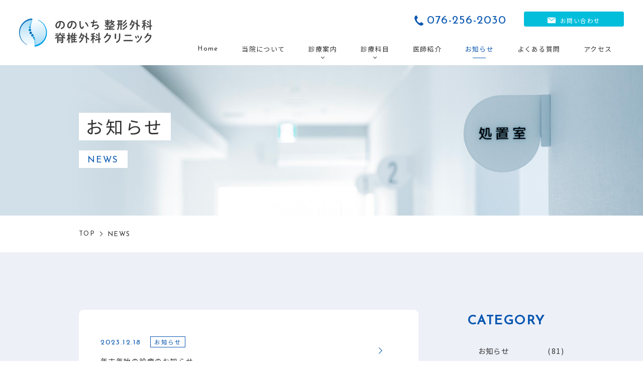

--- FILE ---
content_type: text/html; charset=UTF-8
request_url: https://nonoichiseikei.com/news/2023/12/
body_size: 9479
content:

<!doctype html>
<html lang="ja">
<head>
	
	<meta charset="UTF-8">
	<meta name="viewport" content="width=device-width,viewport-fit=cover">
	<meta name="format-detection" content="telephone=no">
	<link rel="profile" href="http://gmpg.org/xfn/11">
	<link rel="shortcut icon" type="image/vnd.microsoft.icon" href="/favicon.ico">
	<link rel="icon" type="image/vnd.microsoft.icon" href="/favicon.ico">
	<meta name="keywords" content="お知らせ,NEWS,整形外科,脊椎外科,リハビリテーション科"/>

	<meta name='robots' content='max-image-preview:large' />

	<!-- This site is optimized with the Yoast SEO plugin v15.3 - https://yoast.com/wordpress/plugins/seo/ -->
	<title>12月 2023 | ののいち整形外科 脊椎外科クリニック</title>
	<meta name="description" content="ののいち整形外科 脊椎外科クリニックからのお知らせをご紹介しているページです。" />
	<meta name="robots" content="noindex, follow" />
	<meta property="og:locale" content="ja_JP" />
	<meta property="og:type" content="website" />
	<meta property="og:title" content="12月 2023 | ののいち整形外科 脊椎外科クリニック" />
	<meta property="og:description" content="ののいち整形外科 脊椎外科クリニックからのお知らせをご紹介しているページです。" />
	<meta property="og:site_name" content="ののいち整形外科 脊椎外科クリニック" />
	<meta property="og:image" content="https://nonoichiseikei.com/wp-content/uploads/2020/12/nonoichi.png" />
	<meta property="og:image:width" content="1200" />
	<meta property="og:image:height" content="630" />
	<meta name="twitter:card" content="summary_large_image" />
	<script type="application/ld+json" class="yoast-schema-graph">{"@context":"https://schema.org","@graph":[{"@type":"WebSite","@id":"https://nonoichiseikei.com/#website","url":"https://nonoichiseikei.com/","name":"\u306e\u306e\u3044\u3061\u6574\u5f62\u5916\u79d1 \u810a\u690e\u5916\u79d1\u30af\u30ea\u30cb\u30c3\u30af","description":"","potentialAction":[{"@type":"SearchAction","target":"https://nonoichiseikei.com/?s={search_term_string}","query-input":"required name=search_term_string"}],"inLanguage":"ja"},{"@type":"CollectionPage","@id":"#webpage","url":"","name":"12\u6708 2023 | \u306e\u306e\u3044\u3061\u6574\u5f62\u5916\u79d1 \u810a\u690e\u5916\u79d1\u30af\u30ea\u30cb\u30c3\u30af","isPartOf":{"@id":"https://nonoichiseikei.com/#website"},"description":"\u306e\u306e\u3044\u3061\u6574\u5f62\u5916\u79d1 \u810a\u690e\u5916\u79d1\u30af\u30ea\u30cb\u30c3\u30af\u304b\u3089\u306e\u304a\u77e5\u3089\u305b\u3092\u3054\u7d39\u4ecb\u3057\u3066\u3044\u308b\u30da\u30fc\u30b8\u3067\u3059\u3002","inLanguage":"ja","potentialAction":[{"@type":"ReadAction","target":[""]}]}]}</script>
	<!-- / Yoast SEO plugin. -->


<link rel='dns-prefetch' href='//ajax.googleapis.com' />
<link rel='dns-prefetch' href='//cdn.jsdelivr.net' />
<link rel='dns-prefetch' href='//fonts.googleapis.com' />
<link rel="alternate" type="application/rss+xml" title="ののいち整形外科 脊椎外科クリニック &raquo; フィード" href="https://nonoichiseikei.com/feed/" />
<link rel="alternate" type="application/rss+xml" title="ののいち整形外科 脊椎外科クリニック &raquo; コメントフィード" href="https://nonoichiseikei.com/comments/feed/" />
<link rel="alternate" type="application/rss+xml" title="ののいち整形外科 脊椎外科クリニック &raquo; お知らせ フィード" href="https://nonoichiseikei.com/news/feed/" />
<script type="text/javascript">
window._wpemojiSettings = {"baseUrl":"https:\/\/s.w.org\/images\/core\/emoji\/14.0.0\/72x72\/","ext":".png","svgUrl":"https:\/\/s.w.org\/images\/core\/emoji\/14.0.0\/svg\/","svgExt":".svg","source":{"concatemoji":"https:\/\/nonoichiseikei.com\/wp-includes\/js\/wp-emoji-release.min.js?ver=6.3.7"}};
/*! This file is auto-generated */
!function(i,n){var o,s,e;function c(e){try{var t={supportTests:e,timestamp:(new Date).valueOf()};sessionStorage.setItem(o,JSON.stringify(t))}catch(e){}}function p(e,t,n){e.clearRect(0,0,e.canvas.width,e.canvas.height),e.fillText(t,0,0);var t=new Uint32Array(e.getImageData(0,0,e.canvas.width,e.canvas.height).data),r=(e.clearRect(0,0,e.canvas.width,e.canvas.height),e.fillText(n,0,0),new Uint32Array(e.getImageData(0,0,e.canvas.width,e.canvas.height).data));return t.every(function(e,t){return e===r[t]})}function u(e,t,n){switch(t){case"flag":return n(e,"\ud83c\udff3\ufe0f\u200d\u26a7\ufe0f","\ud83c\udff3\ufe0f\u200b\u26a7\ufe0f")?!1:!n(e,"\ud83c\uddfa\ud83c\uddf3","\ud83c\uddfa\u200b\ud83c\uddf3")&&!n(e,"\ud83c\udff4\udb40\udc67\udb40\udc62\udb40\udc65\udb40\udc6e\udb40\udc67\udb40\udc7f","\ud83c\udff4\u200b\udb40\udc67\u200b\udb40\udc62\u200b\udb40\udc65\u200b\udb40\udc6e\u200b\udb40\udc67\u200b\udb40\udc7f");case"emoji":return!n(e,"\ud83e\udef1\ud83c\udffb\u200d\ud83e\udef2\ud83c\udfff","\ud83e\udef1\ud83c\udffb\u200b\ud83e\udef2\ud83c\udfff")}return!1}function f(e,t,n){var r="undefined"!=typeof WorkerGlobalScope&&self instanceof WorkerGlobalScope?new OffscreenCanvas(300,150):i.createElement("canvas"),a=r.getContext("2d",{willReadFrequently:!0}),o=(a.textBaseline="top",a.font="600 32px Arial",{});return e.forEach(function(e){o[e]=t(a,e,n)}),o}function t(e){var t=i.createElement("script");t.src=e,t.defer=!0,i.head.appendChild(t)}"undefined"!=typeof Promise&&(o="wpEmojiSettingsSupports",s=["flag","emoji"],n.supports={everything:!0,everythingExceptFlag:!0},e=new Promise(function(e){i.addEventListener("DOMContentLoaded",e,{once:!0})}),new Promise(function(t){var n=function(){try{var e=JSON.parse(sessionStorage.getItem(o));if("object"==typeof e&&"number"==typeof e.timestamp&&(new Date).valueOf()<e.timestamp+604800&&"object"==typeof e.supportTests)return e.supportTests}catch(e){}return null}();if(!n){if("undefined"!=typeof Worker&&"undefined"!=typeof OffscreenCanvas&&"undefined"!=typeof URL&&URL.createObjectURL&&"undefined"!=typeof Blob)try{var e="postMessage("+f.toString()+"("+[JSON.stringify(s),u.toString(),p.toString()].join(",")+"));",r=new Blob([e],{type:"text/javascript"}),a=new Worker(URL.createObjectURL(r),{name:"wpTestEmojiSupports"});return void(a.onmessage=function(e){c(n=e.data),a.terminate(),t(n)})}catch(e){}c(n=f(s,u,p))}t(n)}).then(function(e){for(var t in e)n.supports[t]=e[t],n.supports.everything=n.supports.everything&&n.supports[t],"flag"!==t&&(n.supports.everythingExceptFlag=n.supports.everythingExceptFlag&&n.supports[t]);n.supports.everythingExceptFlag=n.supports.everythingExceptFlag&&!n.supports.flag,n.DOMReady=!1,n.readyCallback=function(){n.DOMReady=!0}}).then(function(){return e}).then(function(){var e;n.supports.everything||(n.readyCallback(),(e=n.source||{}).concatemoji?t(e.concatemoji):e.wpemoji&&e.twemoji&&(t(e.twemoji),t(e.wpemoji)))}))}((window,document),window._wpemojiSettings);
</script>
<style type="text/css">
img.wp-smiley,
img.emoji {
	display: inline !important;
	border: none !important;
	box-shadow: none !important;
	height: 1em !important;
	width: 1em !important;
	margin: 0 0.07em !important;
	vertical-align: -0.1em !important;
	background: none !important;
	padding: 0 !important;
}
</style>
	<link rel='stylesheet' id='wp-block-library-css' href='https://nonoichiseikei.com/wp-includes/css/dist/block-library/style.min.css?ver=6.3.7' type='text/css' media='all' />
<style id='classic-theme-styles-inline-css' type='text/css'>
/*! This file is auto-generated */
.wp-block-button__link{color:#fff;background-color:#32373c;border-radius:9999px;box-shadow:none;text-decoration:none;padding:calc(.667em + 2px) calc(1.333em + 2px);font-size:1.125em}.wp-block-file__button{background:#32373c;color:#fff;text-decoration:none}
</style>
<style id='global-styles-inline-css' type='text/css'>
body{--wp--preset--color--black: #000000;--wp--preset--color--cyan-bluish-gray: #abb8c3;--wp--preset--color--white: #ffffff;--wp--preset--color--pale-pink: #f78da7;--wp--preset--color--vivid-red: #cf2e2e;--wp--preset--color--luminous-vivid-orange: #ff6900;--wp--preset--color--luminous-vivid-amber: #fcb900;--wp--preset--color--light-green-cyan: #7bdcb5;--wp--preset--color--vivid-green-cyan: #00d084;--wp--preset--color--pale-cyan-blue: #8ed1fc;--wp--preset--color--vivid-cyan-blue: #0693e3;--wp--preset--color--vivid-purple: #9b51e0;--wp--preset--gradient--vivid-cyan-blue-to-vivid-purple: linear-gradient(135deg,rgba(6,147,227,1) 0%,rgb(155,81,224) 100%);--wp--preset--gradient--light-green-cyan-to-vivid-green-cyan: linear-gradient(135deg,rgb(122,220,180) 0%,rgb(0,208,130) 100%);--wp--preset--gradient--luminous-vivid-amber-to-luminous-vivid-orange: linear-gradient(135deg,rgba(252,185,0,1) 0%,rgba(255,105,0,1) 100%);--wp--preset--gradient--luminous-vivid-orange-to-vivid-red: linear-gradient(135deg,rgba(255,105,0,1) 0%,rgb(207,46,46) 100%);--wp--preset--gradient--very-light-gray-to-cyan-bluish-gray: linear-gradient(135deg,rgb(238,238,238) 0%,rgb(169,184,195) 100%);--wp--preset--gradient--cool-to-warm-spectrum: linear-gradient(135deg,rgb(74,234,220) 0%,rgb(151,120,209) 20%,rgb(207,42,186) 40%,rgb(238,44,130) 60%,rgb(251,105,98) 80%,rgb(254,248,76) 100%);--wp--preset--gradient--blush-light-purple: linear-gradient(135deg,rgb(255,206,236) 0%,rgb(152,150,240) 100%);--wp--preset--gradient--blush-bordeaux: linear-gradient(135deg,rgb(254,205,165) 0%,rgb(254,45,45) 50%,rgb(107,0,62) 100%);--wp--preset--gradient--luminous-dusk: linear-gradient(135deg,rgb(255,203,112) 0%,rgb(199,81,192) 50%,rgb(65,88,208) 100%);--wp--preset--gradient--pale-ocean: linear-gradient(135deg,rgb(255,245,203) 0%,rgb(182,227,212) 50%,rgb(51,167,181) 100%);--wp--preset--gradient--electric-grass: linear-gradient(135deg,rgb(202,248,128) 0%,rgb(113,206,126) 100%);--wp--preset--gradient--midnight: linear-gradient(135deg,rgb(2,3,129) 0%,rgb(40,116,252) 100%);--wp--preset--font-size--small: 13px;--wp--preset--font-size--medium: 20px;--wp--preset--font-size--large: 36px;--wp--preset--font-size--x-large: 42px;--wp--preset--spacing--20: 0.44rem;--wp--preset--spacing--30: 0.67rem;--wp--preset--spacing--40: 1rem;--wp--preset--spacing--50: 1.5rem;--wp--preset--spacing--60: 2.25rem;--wp--preset--spacing--70: 3.38rem;--wp--preset--spacing--80: 5.06rem;--wp--preset--shadow--natural: 6px 6px 9px rgba(0, 0, 0, 0.2);--wp--preset--shadow--deep: 12px 12px 50px rgba(0, 0, 0, 0.4);--wp--preset--shadow--sharp: 6px 6px 0px rgba(0, 0, 0, 0.2);--wp--preset--shadow--outlined: 6px 6px 0px -3px rgba(255, 255, 255, 1), 6px 6px rgba(0, 0, 0, 1);--wp--preset--shadow--crisp: 6px 6px 0px rgba(0, 0, 0, 1);}:where(.is-layout-flex){gap: 0.5em;}:where(.is-layout-grid){gap: 0.5em;}body .is-layout-flow > .alignleft{float: left;margin-inline-start: 0;margin-inline-end: 2em;}body .is-layout-flow > .alignright{float: right;margin-inline-start: 2em;margin-inline-end: 0;}body .is-layout-flow > .aligncenter{margin-left: auto !important;margin-right: auto !important;}body .is-layout-constrained > .alignleft{float: left;margin-inline-start: 0;margin-inline-end: 2em;}body .is-layout-constrained > .alignright{float: right;margin-inline-start: 2em;margin-inline-end: 0;}body .is-layout-constrained > .aligncenter{margin-left: auto !important;margin-right: auto !important;}body .is-layout-constrained > :where(:not(.alignleft):not(.alignright):not(.alignfull)){max-width: var(--wp--style--global--content-size);margin-left: auto !important;margin-right: auto !important;}body .is-layout-constrained > .alignwide{max-width: var(--wp--style--global--wide-size);}body .is-layout-flex{display: flex;}body .is-layout-flex{flex-wrap: wrap;align-items: center;}body .is-layout-flex > *{margin: 0;}body .is-layout-grid{display: grid;}body .is-layout-grid > *{margin: 0;}:where(.wp-block-columns.is-layout-flex){gap: 2em;}:where(.wp-block-columns.is-layout-grid){gap: 2em;}:where(.wp-block-post-template.is-layout-flex){gap: 1.25em;}:where(.wp-block-post-template.is-layout-grid){gap: 1.25em;}.has-black-color{color: var(--wp--preset--color--black) !important;}.has-cyan-bluish-gray-color{color: var(--wp--preset--color--cyan-bluish-gray) !important;}.has-white-color{color: var(--wp--preset--color--white) !important;}.has-pale-pink-color{color: var(--wp--preset--color--pale-pink) !important;}.has-vivid-red-color{color: var(--wp--preset--color--vivid-red) !important;}.has-luminous-vivid-orange-color{color: var(--wp--preset--color--luminous-vivid-orange) !important;}.has-luminous-vivid-amber-color{color: var(--wp--preset--color--luminous-vivid-amber) !important;}.has-light-green-cyan-color{color: var(--wp--preset--color--light-green-cyan) !important;}.has-vivid-green-cyan-color{color: var(--wp--preset--color--vivid-green-cyan) !important;}.has-pale-cyan-blue-color{color: var(--wp--preset--color--pale-cyan-blue) !important;}.has-vivid-cyan-blue-color{color: var(--wp--preset--color--vivid-cyan-blue) !important;}.has-vivid-purple-color{color: var(--wp--preset--color--vivid-purple) !important;}.has-black-background-color{background-color: var(--wp--preset--color--black) !important;}.has-cyan-bluish-gray-background-color{background-color: var(--wp--preset--color--cyan-bluish-gray) !important;}.has-white-background-color{background-color: var(--wp--preset--color--white) !important;}.has-pale-pink-background-color{background-color: var(--wp--preset--color--pale-pink) !important;}.has-vivid-red-background-color{background-color: var(--wp--preset--color--vivid-red) !important;}.has-luminous-vivid-orange-background-color{background-color: var(--wp--preset--color--luminous-vivid-orange) !important;}.has-luminous-vivid-amber-background-color{background-color: var(--wp--preset--color--luminous-vivid-amber) !important;}.has-light-green-cyan-background-color{background-color: var(--wp--preset--color--light-green-cyan) !important;}.has-vivid-green-cyan-background-color{background-color: var(--wp--preset--color--vivid-green-cyan) !important;}.has-pale-cyan-blue-background-color{background-color: var(--wp--preset--color--pale-cyan-blue) !important;}.has-vivid-cyan-blue-background-color{background-color: var(--wp--preset--color--vivid-cyan-blue) !important;}.has-vivid-purple-background-color{background-color: var(--wp--preset--color--vivid-purple) !important;}.has-black-border-color{border-color: var(--wp--preset--color--black) !important;}.has-cyan-bluish-gray-border-color{border-color: var(--wp--preset--color--cyan-bluish-gray) !important;}.has-white-border-color{border-color: var(--wp--preset--color--white) !important;}.has-pale-pink-border-color{border-color: var(--wp--preset--color--pale-pink) !important;}.has-vivid-red-border-color{border-color: var(--wp--preset--color--vivid-red) !important;}.has-luminous-vivid-orange-border-color{border-color: var(--wp--preset--color--luminous-vivid-orange) !important;}.has-luminous-vivid-amber-border-color{border-color: var(--wp--preset--color--luminous-vivid-amber) !important;}.has-light-green-cyan-border-color{border-color: var(--wp--preset--color--light-green-cyan) !important;}.has-vivid-green-cyan-border-color{border-color: var(--wp--preset--color--vivid-green-cyan) !important;}.has-pale-cyan-blue-border-color{border-color: var(--wp--preset--color--pale-cyan-blue) !important;}.has-vivid-cyan-blue-border-color{border-color: var(--wp--preset--color--vivid-cyan-blue) !important;}.has-vivid-purple-border-color{border-color: var(--wp--preset--color--vivid-purple) !important;}.has-vivid-cyan-blue-to-vivid-purple-gradient-background{background: var(--wp--preset--gradient--vivid-cyan-blue-to-vivid-purple) !important;}.has-light-green-cyan-to-vivid-green-cyan-gradient-background{background: var(--wp--preset--gradient--light-green-cyan-to-vivid-green-cyan) !important;}.has-luminous-vivid-amber-to-luminous-vivid-orange-gradient-background{background: var(--wp--preset--gradient--luminous-vivid-amber-to-luminous-vivid-orange) !important;}.has-luminous-vivid-orange-to-vivid-red-gradient-background{background: var(--wp--preset--gradient--luminous-vivid-orange-to-vivid-red) !important;}.has-very-light-gray-to-cyan-bluish-gray-gradient-background{background: var(--wp--preset--gradient--very-light-gray-to-cyan-bluish-gray) !important;}.has-cool-to-warm-spectrum-gradient-background{background: var(--wp--preset--gradient--cool-to-warm-spectrum) !important;}.has-blush-light-purple-gradient-background{background: var(--wp--preset--gradient--blush-light-purple) !important;}.has-blush-bordeaux-gradient-background{background: var(--wp--preset--gradient--blush-bordeaux) !important;}.has-luminous-dusk-gradient-background{background: var(--wp--preset--gradient--luminous-dusk) !important;}.has-pale-ocean-gradient-background{background: var(--wp--preset--gradient--pale-ocean) !important;}.has-electric-grass-gradient-background{background: var(--wp--preset--gradient--electric-grass) !important;}.has-midnight-gradient-background{background: var(--wp--preset--gradient--midnight) !important;}.has-small-font-size{font-size: var(--wp--preset--font-size--small) !important;}.has-medium-font-size{font-size: var(--wp--preset--font-size--medium) !important;}.has-large-font-size{font-size: var(--wp--preset--font-size--large) !important;}.has-x-large-font-size{font-size: var(--wp--preset--font-size--x-large) !important;}
.wp-block-navigation a:where(:not(.wp-element-button)){color: inherit;}
:where(.wp-block-post-template.is-layout-flex){gap: 1.25em;}:where(.wp-block-post-template.is-layout-grid){gap: 1.25em;}
:where(.wp-block-columns.is-layout-flex){gap: 2em;}:where(.wp-block-columns.is-layout-grid){gap: 2em;}
.wp-block-pullquote{font-size: 1.5em;line-height: 1.6;}
</style>
<link rel='stylesheet' id='original-theme-style-css' href='https://nonoichiseikei.com/wp-content/themes/original-theme-220203/style.css?ver=6.3.7' type='text/css' media='all' />
<link rel='stylesheet' id='google-font-css' href='https://fonts.googleapis.com/css2?family=Noto+Sans+JP%3Awght%40300%3B400&#038;display=swap&#038;ver=2020111001' type='text/css' media='' />
<link rel='stylesheet' id='css-slick-slider-css' href='https://nonoichiseikei.com/wp-content/themes/original-theme-220203/assets/css/slick.css?ver=6.3.7' type='text/css' media='all' />
<link rel='stylesheet' id='aos-styles-css' href='https://nonoichiseikei.com/wp-content/themes/original-theme-220203/assets/css/aos.css?ver=2020111001' type='text/css' media='' />
<link rel='stylesheet' id='main-styles-css' href='https://nonoichiseikei.com/wp-content/themes/original-theme-220203/assets/css/theme.css?ver=6.3.7' type='text/css' media='all' />
<link rel='stylesheet' id='form-style-css' href='https://nonoichiseikei.com/wp-content/themes/original-theme-220203/assets/css/form.css?ver=2020111001' type='text/css' media='' />
<link rel="https://api.w.org/" href="https://nonoichiseikei.com/wp-json/" /><link rel="EditURI" type="application/rsd+xml" title="RSD" href="https://nonoichiseikei.com/xmlrpc.php?rsd" />
<meta name="generator" content="WordPress 6.3.7" />
<style type="text/css">.recentcomments a{display:inline !important;padding:0 !important;margin:0 !important;}</style>
</head>
<body class="archive date post-type-archive post-type-archive-news hfeed">

<div id="page" class="site">

	<header id="masthead" class="site_header">
		
		<div class="site_header_inner">
			<div class="site_header_top">
				<div class="site_header_container">

					<nav class="menu_container">
						<div class="menu">
							<section class="menu_container_inner">
						
								<div class="menu_mobile_wrap">
								<h1 class="menu_mobile_logo"><a href="https://nonoichiseikei.com/" rel="home"><img src="https://nonoichiseikei.com/wp-content/themes/original-theme-220203/assets/img/common/logo.png" alt="ののいち整形外科 脊椎外科クリニック"></a></h1>
								<div class="menu_mobile_icon tel tb_sp"><a href="tel:076-256-2030"  onclick="return confirm('ののいち整形外科 脊椎外科クリニックに電話をかけます')"><svg height="49" viewBox="0 0 22.65 24.5" width="45.3" xmlns="http://www.w3.org/2000/svg"><path d="m1321.63 64.207a1.51 1.51 0 0 0 -.59-1.172.868.868 0 0 0 -.22-.232l-4.05-2.812a1.032 1.032 0 0 0 -1.2.064l-2.08 1.8a1.6 1.6 0 0 1 -1.31.307 5.532 5.532 0 0 1 -1.04-.438c-.89-.58-2.73-1.126-4.13-2.633a12.219 12.219 0 0 1 -2.59-5.664 1.219 1.219 0 0 1 .34-1.212l2.21-1.871a1.038 1.038 0 0 0 .25-1.176l-2.2-4.592a1.522 1.522 0 0 0 -1.09-.766 3.671 3.671 0 0 0 -2.98 1.132c-1.11 1.333-3.13 3.374-1.14 8.638a24.627 24.627 0 0 0 4.41 7.549 23.9 23.9 0 0 0 6.1 5.136c.18.112.35.216.53.315.15.088.31.176.47.263 4.94 2.73 7.26 1.032 8.75.14a3.665 3.665 0 0 0 1.56-2.776z" fill="#0857b0" fill-rule="evenodd" transform="translate(-1298.97 -43.813)"/></svg></a></div>
								<div class="menu_mobile_icon contact tb_sp"><a href="https://nonoichiseikei.com/contact"><svg height="31.563" viewBox="0 0 21.85 15.781" width="43.7" xmlns="http://www.w3.org/2000/svg"><path d="m1649.15 48.578a1.612 1.612 0 0 0 -1.59 1.639v12.494a1.612 1.612 0 0 0 1.59 1.639h18.67a1.612 1.612 0 0 0 1.59-1.639v-12.494a1.612 1.612 0 0 0 -1.59-1.639zm.46.968a.7.7 0 0 1 .47.163l8.4 6.672 8.41-6.672a.724.724 0 0 1 .9 1.133l-8.85 7.026a.729.729 0 0 1 -.91 0l-8.85-7.026a.724.724 0 0 1 .43-1.3z" fill="#fff" fill-rule="evenodd" transform="translate(-1647.56 -48.563)"/></svg></a></div>
								<div class="menu_mobile btn_icon"><div class="btn_icon_inner"><span class="icon"></span></div></div>
								</div><!--menu_mobile_wrap-->
						
								<section class="pc">
									<div class="menu_list">
										<div class="site_branding">
											<h1 class="site_title"><a href="https://nonoichiseikei.com/" rel="home"><img src="https://nonoichiseikei.com/wp-content/themes/original-theme-220203/assets/img/common/logo.png" alt="ののいち整形外科 脊椎外科クリニック"></a></h1>
											
										</div>
										<div class="menu_list_inner">
											<div class="menu_list_top">
												<div class="link_tel"><a href="tel:076-256-2030"  onclick="return confirm('ののいち整形外科 脊椎外科クリニックに電話をかけます')"><span><svg height="49" viewBox="0 0 22.65 24.5" width="45.3" xmlns="http://www.w3.org/2000/svg"><path d="m1321.63 64.207a1.51 1.51 0 0 0 -.59-1.172.868.868 0 0 0 -.22-.232l-4.05-2.812a1.032 1.032 0 0 0 -1.2.064l-2.08 1.8a1.6 1.6 0 0 1 -1.31.307 5.532 5.532 0 0 1 -1.04-.438c-.89-.58-2.73-1.126-4.13-2.633a12.219 12.219 0 0 1 -2.59-5.664 1.219 1.219 0 0 1 .34-1.212l2.21-1.871a1.038 1.038 0 0 0 .25-1.176l-2.2-4.592a1.522 1.522 0 0 0 -1.09-.766 3.671 3.671 0 0 0 -2.98 1.132c-1.11 1.333-3.13 3.374-1.14 8.638a24.627 24.627 0 0 0 4.41 7.549 23.9 23.9 0 0 0 6.1 5.136c.18.112.35.216.53.315.15.088.31.176.47.263 4.94 2.73 7.26 1.032 8.75.14a3.665 3.665 0 0 0 1.56-2.776z" fill="#0857b0" fill-rule="evenodd" transform="translate(-1298.97 -43.813)"/></svg>076-256-2030</span></a></div>
												<div class="btn_contact"><a href="https://nonoichiseikei.com/contact"><span><svg height="31.563" viewBox="0 0 21.85 15.781" width="43.7" xmlns="http://www.w3.org/2000/svg"><path d="m1649.15 48.578a1.612 1.612 0 0 0 -1.59 1.639v12.494a1.612 1.612 0 0 0 1.59 1.639h18.67a1.612 1.612 0 0 0 1.59-1.639v-12.494a1.612 1.612 0 0 0 -1.59-1.639zm.46.968a.7.7 0 0 1 .47.163l8.4 6.672 8.41-6.672a.724.724 0 0 1 .9 1.133l-8.85 7.026a.729.729 0 0 1 -.91 0l-8.85-7.026a.724.724 0 0 1 .43-1.3z" fill="#fff" fill-rule="evenodd" transform="translate(-1647.56 -48.563)"/></svg>お問い合わせ</span></a></div>
											</div>
											<div class="menu_list_bottom">
												<div class="menu_list_item "><a href="https://nonoichiseikei.com/"><span class="menu_item_inner en">Home</span></a></div>
												<div class="menu_list_item "><a href="https://nonoichiseikei.com/about"><span class="menu_item_inner">当院について</span></a></div>
												<div class="menu_list_item "><a href="https://nonoichiseikei.com/medical"><span class="menu_item_inner">診療案内</span></a>
													<ul class="dropdown" style="display:none;">
														<li><a href="https://nonoichiseikei.com/medical#first">初診のご案内</a></li>
														<li><a href="https://nonoichiseikei.com/medical#repeat">再診のご案内</a></li>
														<li><a href="https://nonoichiseikei.com/medical#open">診療時間</a></li>
													</ul>
												</div>
												<div class="menu_list_item "><a href="https://nonoichiseikei.com/clinical"><span class="menu_item_inner">診療科目</span></a>
													<ul class="dropdown" style="display:none;">
														<li><a href="https://nonoichiseikei.com/clinical#orthopedics">整形外科</a></li>
														<li><a href="https://nonoichiseikei.com/clinical#spinesurgery">脊椎外科</a></li>
														<li><a href="https://nonoichiseikei.com/clinical#rehabilitation">リハビリテーション科</a></li>
														<li><a href="https://nonoichiseikei.com/facilities">設備紹介</a></li>
													</ul>
												</div>
												<div class="menu_list_item "><a href="https://nonoichiseikei.com/doctor"><span class="menu_item_inner">医師紹介</span></a></div>
												<div class="menu_list_item active"><a href="https://nonoichiseikei.com/news"><span class="menu_item_inner">お知らせ</span></a></div>
												<div class="menu_list_item "><a href="https://nonoichiseikei.com/faq"><span class="menu_item_inner">よくある質問</span></a></div>
												<div class="menu_list_item"><a href="#access" class="js_scroll"><span class="menu_item_inner">アクセス</span></a></div>
												<div class="menu_list_item header_fixed_contact_menu"><a href="https://nonoichiseikei.com/contact"><svg height="31.563" viewBox="0 0 21.85 15.781" width="43.7" xmlns="http://www.w3.org/2000/svg"><path d="m1649.15 48.578a1.612 1.612 0 0 0 -1.59 1.639v12.494a1.612 1.612 0 0 0 1.59 1.639h18.67a1.612 1.612 0 0 0 1.59-1.639v-12.494a1.612 1.612 0 0 0 -1.59-1.639zm.46.968a.7.7 0 0 1 .47.163l8.4 6.672 8.41-6.672a.724.724 0 0 1 .9 1.133l-8.85 7.026a.729.729 0 0 1 -.91 0l-8.85-7.026a.724.724 0 0 1 .43-1.3z" fill="#fff" fill-rule="evenodd" transform="translate(-1647.56 -48.563)"/></svg></a></div>
											</div>
										</div>
									</div><!-- .menu_list -->
								</section>
								<section class="tb_sp">
									<div class="menu_list" style="display:none;">
										<div class="site_branding">
											<h1 class="site_title"><a href="https://nonoichiseikei.com/" rel="home"></a></h1>
										</div><!-- .menu_list_item -->
										
										<div class="menu_list_item link_arrow "><a href="https://nonoichiseikei.com/"><span class="menu_item_inner en">Home</span></a></div>
										<div class="menu_list_item link_arrow"><a href="https://nonoichiseikei.com/about"><span class="menu_item_inner">当院について</span></a></div>
										<div class="menu_list_item">
											<div class="menu_dropdown_wrap"><a href="https://nonoichiseikei.com/medical" class="menu_dropdown_title">診療案内</a></div>
											<ul class="dropdown" style="display:none;">
												<li><a href="https://nonoichiseikei.com/medical#first">初診のご案内</a></li>
												<li><a href="https://nonoichiseikei.com/medical#repeat">再診のご案内</a></li>
												<li><a href="https://nonoichiseikei.com/medical#open">診療時間</a></li>
											</ul>
										</div>
										<div class="menu_list_item">
											<div class="menu_dropdown_wrap"><a href="https://nonoichiseikei.com/clinical" class="menu_dropdown_title">診療科目</a></div>
											<ul class="dropdown" style="display:none;">
												<li><a href="https://nonoichiseikei.com/clinical#orthopedics">整形外科</a></li>
												<li><a href="https://nonoichiseikei.com/clinical#spinesurgery">脊椎外科</a></li>
												<li><a href="https://nonoichiseikei.com/clinical#rehabilitation">リハビリテーション科</a></li>
												<li><a href="https://nonoichiseikei.com/facilities">設備紹介</a></li>
											</ul>
										</div>
										<div class="menu_list_item link_arrow"><a href="https://nonoichiseikei.com/doctor"><span class="menu_item_inner">医師紹介</span></a></div>
										<div class="menu_list_item link_arrow"><a href="https://nonoichiseikei.com/news"><span class="menu_item_inner">お知らせ</span></a></div>
										<div class="menu_list_item link_arrow"><a href="https://nonoichiseikei.com/faq"><span class="menu_item_inner">よくある質問</span></a></div>
										<div class="menu_list_item link_arrow"><a href="#access" class="js_scroll"><span class="menu_item_inner">アクセス</span></a></div>
									</div><!-- .menu_list -->
								</section>
						
							</section><!--.menu_container_inner-->

						</div><!-- .menu -->
						
					</nav>
				</div><!--.container-->
			</div><!--.site_header_top-->
	
			
		</div>
	</header><!-- #masthead -->

	<div id="content" class="site_content">


<div id="primary" class="content_area type_page archive_news">
	<main id="main" class="site_main">

<header id="page_header" class="header_news">
	<figure class="mainv">
		<img src="https://nonoichiseikei.com/wp-content/themes/original-theme-220203/assets/img/news/mainv.jpg" alt="お知らせ" class="object_fit_img">
	</figure>
	<section class="container">
		<div class="container_inner">
			<div class="page_header_inner">
			  	<section class="header_title">
				  	<div class="header_title_table">
					  	<div class="header_title_inner">
					    	<h1 class="header_title_main"><span>お知らせ</span></h1>
					    	<p class="header_title_sub"><span>news</span></p>
					  	</div>
				  	</div>
			  	</section>
			</div>
		</div>
	</section><!-- .container -->
	
</header><!-- .content_wrap -->


<div class="breadthumb">
	<div class="container">
		<div class="container_inner">
			<ul>
			<li><a href="/" class="link_line clear"><span class="active">TOP</span></a></li>
			<li><span class="normal">news</span></li>
			</ul>
		</div>
	</div>
</div>

		
		<div class="page_wrap">

			<section class="content_wrap content_archive bg_blue content_news">
				<div class="container archive_inner">
					
					<div class="container_inner">
						
						<div class="content_main">
							<div class="news_list container_wide">
								<a href="https://nonoichiseikei.com/news/%e5%b9%b4%e6%9c%ab%e5%b9%b4%e5%a7%8b%e3%81%ae%e8%a8%ba%e7%99%82%e3%81%ae%e3%81%8a%e7%9f%a5%e3%82%89%e3%81%9b-4" class="news_item link_arrow">
									<div class="item_inner">
										<time  class="date en">2023.12.18</time>
										<p class="category"><span>お知らせ</span></p>
										<h3  class="title"><span>年末年始の診療のお知らせ</span></h3>
									</div>
								</a>
								<a href="https://nonoichiseikei.com/news/%e9%96%8b%e9%99%a23%e5%91%a8%e5%b9%b4%e3%81%ae%e3%81%94%e3%81%82%e3%81%84%e3%81%95%e3%81%a4" class="news_item link_arrow">
									<div class="item_inner">
										<time  class="date en">2023.12.01</time>
										<p class="category"><span>ご挨拶</span></p>
										<h3  class="title"><span>開院3周年のごあいさつ</span></h3>
									</div>
								</a>
							</div>
<div class="archive_pager">
</div>						</div>

				<div class="content_side">
					<div id="" class="side_widget widget_recent_entries">
						<p class="widget_title">CATEGORY</p>
						<ul>
							<li><a href="/news/news_category/%e3%81%8a%e7%9f%a5%e3%82%89%e3%81%9b">お知らせ<span>(81)</span></a></li><li><a href="/news/news_category/%e3%81%94%e5%a0%b1%e5%91%8a">ご報告<span>(1)</span></a></li><li><a href="/news/news_category/%e3%81%94%e6%8c%a8%e6%8b%b6">ご挨拶<span>(4)</span></a></li><li><a href="/news/news_category/%e6%8e%a1%e7%94%a8%e6%83%85%e5%a0%b1">採用情報<span>(3)</span></a></li>						</ul>
					</div>


					<div id="" class="side_widget widget_recent_entries">
						<p class="widget_title">ARCHIVE</p>
						<ul>
							<li><a href="/news/2026/1/">2026年1月<span>(1)</span></a></li><li><a href="/news/2025/12/">2025年12月<span>(4)</span></a></li><li><a href="/news/2025/10/">2025年10月<span>(3)</span></a></li><li><a href="/news/2025/9/">2025年9月<span>(2)</span></a></li><li><a href="/news/2025/7/">2025年7月<span>(2)</span></a></li><li><a href="/news/2025/1/">2025年1月<span>(1)</span></a></li><li><a href="/news/2024/12/">2024年12月<span>(1)</span></a></li><li><a href="/news/2024/11/">2024年11月<span>(1)</span></a></li><li><a href="/news/2024/10/">2024年10月<span>(2)</span></a></li><li><a href="/news/2024/8/">2024年8月<span>(1)</span></a></li><li><a href="/news/2024/7/">2024年7月<span>(1)</span></a></li><li><a href="/news/2024/6/">2024年6月<span>(1)</span></a></li><li><a href="/news/2024/5/">2024年5月<span>(1)</span></a></li><li><a href="/news/2024/4/">2024年4月<span>(1)</span></a></li><li><a href="/news/2024/3/">2024年3月<span>(1)</span></a></li><li><a href="/news/2024/2/">2024年2月<span>(3)</span></a></li><li><a href="/news/2024/1/">2024年1月<span>(1)</span></a></li><li><a href="/news/2023/12/">2023年12月<span>(2)</span></a></li><li><a href="/news/2023/11/">2023年11月<span>(3)</span></a></li><li><a href="/news/2023/10/">2023年10月<span>(1)</span></a></li><li><a href="/news/2023/9/">2023年9月<span>(2)</span></a></li><li><a href="/news/2023/8/">2023年8月<span>(4)</span></a></li><li><a href="/news/2023/5/">2023年5月<span>(1)</span></a></li><li><a href="/news/2023/3/">2023年3月<span>(1)</span></a></li><li><a href="/news/2023/1/">2023年1月<span>(6)</span></a></li><li><a href="/news/2022/12/">2022年12月<span>(4)</span></a></li><li><a href="/news/2022/11/">2022年11月<span>(2)</span></a></li><li><a href="/news/2022/10/">2022年10月<span>(1)</span></a></li><li><a href="/news/2022/9/">2022年9月<span>(1)</span></a></li><li><a href="/news/2022/8/">2022年8月<span>(1)</span></a></li><li><a href="/news/2022/7/">2022年7月<span>(2)</span></a></li><li><a href="/news/2022/6/">2022年6月<span>(1)</span></a></li><li><a href="/news/2022/4/">2022年4月<span>(1)</span></a></li><li><a href="/news/2022/3/">2022年3月<span>(2)</span></a></li><li><a href="/news/2022/2/">2022年2月<span>(1)</span></a></li><li><a href="/news/2021/12/">2021年12月<span>(2)</span></a></li><li><a href="/news/2021/11/">2021年11月<span>(3)</span></a></li><li><a href="/news/2021/10/">2021年10月<span>(1)</span></a></li><li><a href="/news/2021/9/">2021年9月<span>(1)</span></a></li><li><a href="/news/2021/8/">2021年8月<span>(1)</span></a></li><li><a href="/news/2021/7/">2021年7月<span>(5)</span></a></li><li><a href="/news/2021/6/">2021年6月<span>(4)</span></a></li><li><a href="/news/2021/5/">2021年5月<span>(2)</span></a></li><li><a href="/news/2021/3/">2021年3月<span>(2)</span></a></li><li><a href="/news/2021/1/">2021年1月<span>(4)</span></a></li><li><a href="/news/2020/12/">2020年12月<span>(2)</span></a></li>						</ul>
					</div>
				</div><!-- .content_side -->

					</div>
					
				</div><!-- .container -->
			</section><!-- .content_wrap -->
			

		</div><!-- .page_wrap -->
	</main><!-- #main -->
</div><!-- #primary -->



	

	</div><!-- #content -->
	
	
	<div id="access" class="googlemap">
		<iframe src="https://www.google.com/maps/embed?pb=!1m18!1m12!1m3!1d3206.0596206819764!2d136.6106422156556!3d36.528555980005464!2m3!1f0!2f0!3f0!3m2!1i1024!2i768!4f13.1!3m3!1m2!1s0x5ff835befbe1c5bd%3A0x4d513e698ee43301!2z44CSOTIxLTg4MjEg55-z5bed55yM6YeO44CF5biC5biC55m95bGx55S677yV!5e0!3m2!1sja!2sjp!4v1601899372354!5m2!1sja!2sjp" width="100%" height="450" frameborder="0" style="border:0;" allowfullscreen="" aria-hidden="false" tabindex="0"></iframe>
	</div>
	
	<footer class="site_footer">

		<div class="container">
			
			<div class="container_inner">
				<div class="site_footer_inner">
					<section class="footer_item">
						<p class="footer_logo"><a href="https://nonoichiseikei.com/" rel="home"><img src="https://nonoichiseikei.com/wp-content/themes/original-theme-220203/assets/img/common/logo_large.png" alt="整形外科・脊椎外科・リハビリテーション科 ののいち整形外科脊椎外科クリニック"></a></p>
						
						<div class="two_column_layout clinic_detail">
							<section class="two_column_layout_item">
								<p>
									<span class="">〒921-8821</span><br>
									石川県野々市市白山町5番21号<br>
								</p>
							</section>
							<section class="two_column_layout_item">
								<ul>
									<li>スギ薬局野々市中央店となり</li>
									<li>イオンタウン野々市近く</li>
									<li>駐車場完備</li>
								</ul>
							</section>
						</div>
						<div class="link_tel"><a href="tel:076-256-2030"  onclick="return confirm('ののいち整形外科 脊椎外科クリニックに電話をかけます')"><span><svg height="49" viewBox="0 0 22.65 24.5" width="45.3" xmlns="http://www.w3.org/2000/svg"><path d="m1321.63 64.207a1.51 1.51 0 0 0 -.59-1.172.868.868 0 0 0 -.22-.232l-4.05-2.812a1.032 1.032 0 0 0 -1.2.064l-2.08 1.8a1.6 1.6 0 0 1 -1.31.307 5.532 5.532 0 0 1 -1.04-.438c-.89-.58-2.73-1.126-4.13-2.633a12.219 12.219 0 0 1 -2.59-5.664 1.219 1.219 0 0 1 .34-1.212l2.21-1.871a1.038 1.038 0 0 0 .25-1.176l-2.2-4.592a1.522 1.522 0 0 0 -1.09-.766 3.671 3.671 0 0 0 -2.98 1.132c-1.11 1.333-3.13 3.374-1.14 8.638a24.627 24.627 0 0 0 4.41 7.549 23.9 23.9 0 0 0 6.1 5.136c.18.112.35.216.53.315.15.088.31.176.47.263 4.94 2.73 7.26 1.032 8.75.14a3.665 3.665 0 0 0 1.56-2.776z" fill="#0857b0" fill-rule="evenodd" transform="translate(-1298.97 -43.813)"/></svg>076-256-2030</span></a></div>
						<div class="link_fax"><small>FAX.</small>076-256-2031</div>
					</section>
					<section class="footer_item">

								<section class="clinic_timetable ">
									<div class="timetable container_wide">
										<table>
											<thead>
												<tr>
													<th>診療時間</th>
													<th>月</th>
													<th>火</th>
													<th>水</th>
													<th>木</th>
													<th>金</th>
													<th>土</th>
													<th>日・祝</th>
												</tr>
											</thead>
											<tbody class="en">
												<tr>
													<th>8:30〜12:00</th>
													<td><span class="open"></span></td>
													<td><span class="open"></span></td>
													<td><span class="open"></span></td>
													<td><span class="close"></span></td>
													<td><span class="open"></span></td>
													<td>8:30〜<br>13:00</td>
													<td><span class="close"></span></td>
												</tr>
												<tr>
													<th>14:00〜18:00</th>
													<td><span class="open"></span></td>
													<td><span class="open"></span></td>
													<td><span class="open"></span></td>
													<td><span class="close"></span></td>
													<td><span class="open"></span></td>
													<td><span class="close"></span></td>
													<td><span class="close"></span></td>
												</tr>
											</tbody>
										</table>
									</div>
									<dl class="timetable_info">
										<dt><span>受付時間</span></dt>
										<dd class="weight_300">
											[月・火・水・金] <br class="sp">8:20〜12:00、13:50〜18:00<br class="sp"><br>[土] 8:20〜13:00							

												<p class="timetable_info_p">
											＊初診の方は17：45（土曜は12：45）に受付終了です
											</p>									
							</dd>
									</dl>
									<dl class="timetable_info">
										<dt><span>休診日</span></dt>
										<dd class="weight_300">木・日・祝</dd>
									</dl>
								</section>
					</section>
				</div>
			</div>
			
		</div><!-- .container -->
		
		<p class="copyright">
			<small>2020 &copy; Nonoichiseikeiclinic</small>
		</p>
	</footer><!-- #colophon -->
</div><!-- #page -->

	
<script type='text/javascript' src='https://nonoichiseikei.com/wp-content/themes/original-theme-220203/assets/js/aos.js?ver=20201106' id='original-theme-aos-js'></script>
<script type='text/javascript' src='//ajax.googleapis.com/ajax/libs/jquery/2.2.4/jquery.min.js?ver=20201106' id='original-theme-jquery-js'></script>
<script type='text/javascript' src='//cdn.jsdelivr.net/gh/cferdinandi/smooth-scroll/dist/smooth-scroll.polyfills.min.js?ver=20201106' id='original-theme-smooth-scroll-js'></script>
<script type='text/javascript' src='https://nonoichiseikei.com/wp-content/themes/original-theme-220203/assets/js/picturefill.min.js?ver=20201106' id='original-theme-picturetag-js'></script>
<script type='text/javascript' src='https://nonoichiseikei.com/wp-content/themes/original-theme-220203/assets/js/skip-link-focus-fix.js?ver=20201106' id='original-theme-skip-link-focus-fix-js'></script>
<script type='text/javascript' src='https://nonoichiseikei.com/wp-content/themes/original-theme-220203/assets/js/slick.min.js?ver=20201106' id='original-theme-slick-js'></script>
<script type='text/javascript' src='https://nonoichiseikei.com/wp-content/themes/original-theme-220203/assets/js/megamenu.js?ver=20201106' id='original-theme-megamenu-js'></script>
<script type='text/javascript' src='https://nonoichiseikei.com/wp-content/themes/original-theme-220203/assets/js/scripts.js?ver=20201106' id='original-theme-scripts-js'></script>

</body>
</html>




--- FILE ---
content_type: text/css
request_url: https://nonoichiseikei.com/wp-content/themes/original-theme-220203/assets/css/theme.css?ver=6.3.7
body_size: 21571
content:
@charset "UTF-8";
@import url("https://fonts.googleapis.com/css2?family=Josefin+Sans:wght@300;400&display=swap");
@import url("https://fonts.googleapis.com/css2?family=Josefin+Sans:wght@300;400&display=swap");
html, body, div, span, applet, object, iframe,
h1, h2, h3, h4, h5, h6, p, blockquote, pre,
a, abbr, acronym, address, big, cite, code,
del, dfn, em, img, ins, kbd, q, s, samp,
small, strike, strong, sub, sup, tt, var,
b, u, i, center,
dl, dt, dd, ol, ul, li,
fieldset, form, label, legend,
table, caption, tbody, tfoot, thead, tr, th, td,
article, aside, canvas, details, embed,
figure, figcaption, footer, header, hgroup,
menu, nav, output, ruby, section, summary,
time, mark, audio, video {
  margin: 0;
  padding: 0;
  border: 0;
  font: inherit;
  font-size: 100%;
  vertical-align: baseline;
}

html {
  line-height: 1;
}

ol, ul {
  list-style: none;
}

table {
  border-collapse: collapse;
  border-spacing: 0;
}

caption, th, td {
  text-align: left;
  font-weight: normal;
  vertical-align: middle;
}

q, blockquote {
  quotes: none;
}

q:before, q:after, blockquote:before, blockquote:after {
  content: "";
  content: none;
}

a img {
  border: none;
}

elements-of-type(html5-block) {
  display: block;
}

/*! normalize.css v8.0.1 | MIT License | github.com/necolas/normalize.css */
/* Document
   ========================================================================== */
/**
 * 1. Correct the line height in all browsers.
 * 2. Prevent adjustments of font size after orientation changes in iOS.
 */
html {
  line-height: 1.15;
  /* 1 */
  -webkit-text-size-adjust: 100%;
  /* 2 */
}

/* Sections
   ========================================================================== */
/**
 * Remove the margin in all browsers.
 */
body {
  margin: 0;
}

/**
 * Render the `main` element consistently in IE.
 */
main {
  display: block;
}

/**
 * Correct the font size and margin on `h1` elements within `section` and
 * `article` contexts in Chrome, Firefox, and Safari.
 */
h1 {
  font-size: 2em;
  margin: 0.67em 0;
}

/* Grouping content
   ========================================================================== */
/**
 * 1. Add the correct box sizing in Firefox.
 * 2. Show the overflow in Edge and IE.
 */
hr {
  -webkit-box-sizing: content-box;
          box-sizing: content-box;
  /* 1 */
  height: 0;
  /* 1 */
  overflow: visible;
  /* 2 */
}

/**
 * 1. Correct the inheritance and scaling of font size in all browsers.
 * 2. Correct the odd `em` font sizing in all browsers.
 */
pre {
  font-family: monospace, monospace;
  /* 1 */
  font-size: 1em;
  /* 2 */
}

/* Text-level semantics
   ========================================================================== */
/**
 * Remove the gray background on active links in IE 10.
 */
a {
  background-color: transparent;
}

/**
 * 1. Remove the bottom border in Chrome 57-
 * 2. Add the correct text decoration in Chrome, Edge, IE, Opera, and Safari.
 */
abbr[title] {
  border-bottom: none;
  /* 1 */
  text-decoration: underline;
  /* 2 */
  -webkit-text-decoration: underline dotted;
          text-decoration: underline dotted;
  /* 2 */
}

/**
 * Add the correct font weight in Chrome, Edge, and Safari.
 */
b,
strong {
  font-weight: bolder;
}

/**
 * 1. Correct the inheritance and scaling of font size in all browsers.
 * 2. Correct the odd `em` font sizing in all browsers.
 */
code,
kbd,
samp {
  font-family: monospace, monospace;
  /* 1 */
  font-size: 1em;
  /* 2 */
}

/**
 * Add the correct font size in all browsers.
 */
small {
  font-size: 80%;
}

/**
 * Prevent `sub` and `sup` elements from affecting the line height in
 * all browsers.
 */
sub,
sup {
  font-size: 75%;
  line-height: 0;
  position: relative;
  vertical-align: baseline;
}

sub {
  bottom: -0.25em;
}

sup {
  top: -0.5em;
}

/* Embedded content
   ========================================================================== */
/**
 * Remove the border on images inside links in IE 10.
 */
img {
  border-style: none;
}

/* Forms
   ========================================================================== */
/**
 * 1. Change the font styles in all browsers.
 * 2. Remove the margin in Firefox and Safari.
 */
button,
input,
optgroup,
select,
textarea {
  font-family: inherit;
  /* 1 */
  font-size: 100%;
  /* 1 */
  line-height: 1.15;
  /* 1 */
  margin: 0;
  /* 2 */
}

/**
 * Show the overflow in IE.
 * 1. Show the overflow in Edge.
 */
button,
input {
  /* 1 */
  overflow: visible;
}

/**
 * Remove the inheritance of text transform in Edge, Firefox, and IE.
 * 1. Remove the inheritance of text transform in Firefox.
 */
button,
select {
  /* 1 */
  text-transform: none;
}

/**
 * Correct the inability to style clickable types in iOS and Safari.
 */
button,
[type="button"],
[type="reset"],
[type="submit"] {
  -webkit-appearance: button;
}

/**
 * Remove the inner border and padding in Firefox.
 */
button::-moz-focus-inner,
[type="button"]::-moz-focus-inner,
[type="reset"]::-moz-focus-inner,
[type="submit"]::-moz-focus-inner {
  border-style: none;
  padding: 0;
}

/**
 * Restore the focus styles unset by the previous rule.
 */
button:-moz-focusring,
[type="button"]:-moz-focusring,
[type="reset"]:-moz-focusring,
[type="submit"]:-moz-focusring {
  outline: 1px dotted ButtonText;
}

/**
 * Correct the padding in Firefox.
 */
fieldset {
  padding: 0.35em 0.75em 0.625em;
}

/**
 * 1. Correct the text wrapping in Edge and IE.
 * 2. Correct the color inheritance from `fieldset` elements in IE.
 * 3. Remove the padding so developers are not caught out when they zero out
 *    `fieldset` elements in all browsers.
 */
legend {
  -webkit-box-sizing: border-box;
          box-sizing: border-box;
  /* 1 */
  color: inherit;
  /* 2 */
  display: table;
  /* 1 */
  max-width: 100%;
  /* 1 */
  padding: 0;
  /* 3 */
  white-space: normal;
  /* 1 */
}

/**
 * Add the correct vertical alignment in Chrome, Firefox, and Opera.
 */
progress {
  vertical-align: baseline;
}

/**
 * Remove the default vertical scrollbar in IE 10+.
 */
textarea {
  overflow: auto;
}

/**
 * 1. Add the correct box sizing in IE 10.
 * 2. Remove the padding in IE 10.
 */
[type="checkbox"],
[type="radio"] {
  -webkit-box-sizing: border-box;
          box-sizing: border-box;
  /* 1 */
  padding: 0;
  /* 2 */
}

/**
 * Correct the cursor style of increment and decrement buttons in Chrome.
 */
[type="number"]::-webkit-inner-spin-button,
[type="number"]::-webkit-outer-spin-button {
  height: auto;
}

/**
 * 1. Correct the odd appearance in Chrome and Safari.
 * 2. Correct the outline style in Safari.
 */
[type="search"] {
  -webkit-appearance: textfield;
  /* 1 */
  outline-offset: -2px;
  /* 2 */
}

/**
 * Remove the inner padding in Chrome and Safari on macOS.
 */
[type="search"]::-webkit-search-decoration {
  -webkit-appearance: none;
}

/**
 * 1. Correct the inability to style clickable types in iOS and Safari.
 * 2. Change font properties to `inherit` in Safari.
 */
::-webkit-file-upload-button {
  -webkit-appearance: button;
  /* 1 */
  font: inherit;
  /* 2 */
}

/* Interactive
   ========================================================================== */
/*
 * Add the correct display in Edge, IE 10+, and Firefox.
 */
details {
  display: block;
}

/*
 * Add the correct display in all browsers.
 */
summary {
  display: list-item;
}

/* Misc
   ========================================================================== */
/**
 * Add the correct display in IE 10+.
 */
template {
  display: none;
}

/**
 * Add the correct display in IE 10.
 */
[hidden] {
  display: none;
}

/* ---------------------------------------------------------------------------------------------
 * variables.css
--------------------------------------------------------------------------------------------- */
/*-----------------------------------------------------------------------
 # Color
-----------------------------------------------------------------------*/
/*-----------------------------------------------------------------------
 # Path
-----------------------------------------------------------------------*/
/* ---------------------------------------------------------------------------------------------
 * mixins.css
--------------------------------------------------------------------------------------------- */
/* ---------------------------------------------------------------------------------------------
 * variables.css
--------------------------------------------------------------------------------------------- */
/*-----------------------------------------------------------------------
 # Color
-----------------------------------------------------------------------*/
/*-----------------------------------------------------------------------
 # Path
-----------------------------------------------------------------------*/
/*
@font-face{
	font-family: 'Josefin Sans woff';
	font-style: normal;
	font-weight: 400;
	src: local('Josefin Sans Regular'), url(./fonts/JosefinSans-VariableFont_wght_Regular.woff) format('woff');
}

	
*/
/*-----------------------------------------------------------------------
 # ribbon
-----------------------------------------------------------------------*/
/*-----------------------------------------------------------------------
 * common.css
-----------------------------------------------------------------------*/
html, body, div, span, applet, object, iframe,
h1, h2, h3, h4, h5, h6, p, blockquote, pre,
a, abbr, acronym, address, big, cite, code,
del, dfn, em, img, ins, kbd, q, s, samp,
small, strike, strong, sub, sup, tt, var,
b, u, i, center,
dl, dt, dd, ol, ul, li,
fieldset, form, label, legend,
table, caption, tbody, tfoot, thead, tr, th, td,
article, aside, canvas, details, embed,
figure, figcaption, footer, header, hgroup,
menu, nav, output, ruby, section, summary,
time, mark, audio, video {
  margin: 0;
  padding: 0;
  border: 0;
  font: inherit;
  font-size: 100%;
  vertical-align: baseline;
}

html {
  line-height: 1;
}

ol, ul {
  list-style: none;
}

table {
  border-collapse: collapse;
  border-spacing: 0;
}

caption, th, td {
  text-align: left;
  font-weight: normal;
  vertical-align: middle;
}

q, blockquote {
  quotes: none;
}

q:before, q:after, blockquote:before, blockquote:after {
  content: "";
  content: none;
}

a img {
  border: none;
}

article, aside, details, figcaption, figure, footer, header, hgroup, main, menu, nav, section, summary {
  display: block;
}

/* ---------------------------------------------------------------------------------------------
 * variables.css
--------------------------------------------------------------------------------------------- */
/*-----------------------------------------------------------------------
 # Color
-----------------------------------------------------------------------*/
/*-----------------------------------------------------------------------
 # Path
-----------------------------------------------------------------------*/
.pc, .pc_tb {
  display: block;
}

.pc_inline_block, .pc_tb_inline_block {
  display: inline-block;
}

.tb, .tb_inline_block,
.tb_sp, .tb_sp_inline_block,
.sp, .sp_inline_block, .sp_inline,
.xxs, .xxs_inline_block {
  display: none;
}

@media (max-width: 768px) {
  .pc, .pc_inline_block,
  .tb, .tb_inline_block {
    display: none;
  }
  .tb, .tb_sp {
    display: block;
  }
  .tb_inline_block, .tb_sp_inline_block {
    display: inline-block;
  }
}

@media (max-width: 767px) {
  .pc_tb, .pc_tb_inline_block,
  .tb, .tb_inline_block {
    display: none;
  }
  .sp {
    display: block;
  }
  .sp_inline_block {
    display: inline-block;
  }
  .sp_inline {
    display: inline;
  }
}

@media (max-width: 360px) {
  .xxs {
    display: block;
  }
  .xxs_inline_block {
    display: inline-block;
  }
}

body {
  -webkit-tap-highlight-color: rgba(0, 0, 0, 0);
}

*, *::after, *::before {
  -webkit-box-sizing: border-box;
  box-sizing: border-box;
}

p {
  margin: 0;
}

strong {
  font-weight: bold;
}

.bold {
  font-weight: bold;
}

.en {
  font-family: 'Josefin Sans', sans-serif;
  font-weight: 400;
}

a {
  text-decoration: none;
  border: none;
  outline: none;
}

a:hover, a:focus {
  border: none;
  text-decoration: none;
  outline: none;
}

i {
  margin-right: 0.8rem;
  vertical-align: -2px;
  font-size: 1rem;
}

img {
  display: block;
  width: 100%;
}

img.object_fit_img {
  -o-object-fit: cover;
     object-fit: cover;
  font-family: "object-fit: cover;";
  width: 100%;
}

figure {
  display: block;
  padding: 0;
  margin: 0;
}

.no_select {
  -moz-user-select: none;
  -webkit-user-select: none;
      -ms-user-select: none;
          user-select: none;
}

/*
IE用
onMousremove = "return false;" onMouseDown = "return false;"
*/
.flex_col2, .flex_col3, .flex_col4 {
  display: -webkit-box;
  display: -ms-flexbox;
  display: flex;
  -webkit-box-flex: 1;
      -ms-flex: 1;
          flex: 1;
  -webkit-box-pack: justify;
      -ms-flex-pack: justify;
          justify-content: space-between;
  -ms-flex-wrap: wrap;
      flex-wrap: wrap;
  margin: 0 -1rem;
}

@media screen and (max-width: 480px) {
  .flex_col2, .flex_col3, .flex_col4 {
    margin: 0;
  }
}

.flex_col2 .flex-item, .flex_col3 .flex-item, .flex_col4 .flex-item {
  margin: 0 1rem 1rem;
}

@media screen and (max-width: 480px) {
  .flex_col2 .flex-item, .flex_col3 .flex-item, .flex_col4 .flex-item {
    margin: 0 0 2rem;
  }
}

.flex_col2 .flex-item {
  -webkit-box-flex: 0;
      -ms-flex: 0 0 48%;
          flex: 0 0 48%;
  max-width: 48%;
}

.flex_col3 .flex-item {
  -webkit-box-flex: 0;
      -ms-flex: 0 0 30%;
          flex: 0 0 30%;
  max-width: 30%;
}

@media screen and (max-width: 480px) {
  .flex_col3 .flex-item {
    -webkit-box-flex: 0;
        -ms-flex: 0 0 48%;
            flex: 0 0 48%;
    max-width: 48%;
  }
}

.flex_col4 .flex-item {
  -webkit-box-flex: 0;
      -ms-flex: 0 0 23%;
          flex: 0 0 23%;
  max-width: 23%;
}

@media screen and (max-width: 480px) {
  .flex_col4 .flex-item {
    -webkit-box-flex: 0;
        -ms-flex: 0 0 48%;
            flex: 0 0 48%;
    max-width: 48%;
  }
}

@media screen and (max-width: 480px) {
  .sp-col1_flex .flex-item {
    -ms-flex-preferred-size: 100% !important;
        flex-basis: 100% !important;
    max-width: 100%;
  }
}

@-webkit-keyframes hover-line-loop {
  0% {
    -webkit-transform-origin: right center;
    transform-origin: right center;
    -webkit-transform: translateY(-50%) scaleX(1);
    transform: translateY(-50%) scaleX(1);
  }
  50% {
    -webkit-transform-origin: right center;
    transform-origin: right center;
    -webkit-transform: translateY(-50%) scaleX(0);
    transform: translateY(-50%) scaleX(0);
  }
  50.01% {
    -webkit-transform-origin: left center;
    transform-origin: left center;
    -webkit-transform: translateY(-50%) scaleX(0);
    transform: translateY(-50%) scaleX(0);
  }
  to {
    -webkit-transform-origin: left center;
    transform-origin: left center;
    -webkit-transform: translateY(-50%) scaleX(1);
    transform: translateY(-50%) scaleX(1);
  }
}

@keyframes hover-line-loop {
  0% {
    -webkit-transform-origin: right center;
    transform-origin: right center;
    -webkit-transform: translateY(-50%) scaleX(1);
    transform: translateY(-50%) scaleX(1);
  }
  50% {
    -webkit-transform-origin: right center;
    transform-origin: right center;
    -webkit-transform: translateY(-50%) scaleX(0);
    transform: translateY(-50%) scaleX(0);
  }
  50.01% {
    -webkit-transform-origin: left center;
    transform-origin: left center;
    -webkit-transform: translateY(-50%) scaleX(0);
    transform: translateY(-50%) scaleX(0);
  }
  to {
    -webkit-transform-origin: left center;
    transform-origin: left center;
    -webkit-transform: translateY(-50%) scaleX(1);
    transform: translateY(-50%) scaleX(1);
  }
}

@-webkit-keyframes hover-line-loop-vertical {
  0% {
    -webkit-transform-origin: bottom center;
    transform-origin: bottom center;
    -webkit-transform: translateX(-50%) scaleY(1);
    transform: translateX(-50%) scaleY(1);
  }
  50% {
    -webkit-transform-origin: bottom center;
    transform-origin: bottom center;
    -webkit-transform: translateX(-50%) scaleY(0);
    transform: translateX(-50%) scaleY(0);
  }
  50.01% {
    -webkit-transform-origin: top center;
    transform-origin: top center;
    -webkit-transform: translateX(-50%) scaleY(0);
    transform: translateX(-50%) scaleY(0);
  }
  to {
    -webkit-transform-origin: top center;
    transform-origin: top center;
    -webkit-transform: translateX(-50%) scaleY(1);
    transform: translateX(-50%) scaleY(1);
  }
}

@keyframes hover-line-loop-vertical {
  0% {
    -webkit-transform-origin: bottom center;
    transform-origin: bottom center;
    -webkit-transform: translateX(-50%) scaleY(1);
    transform: translateX(-50%) scaleY(1);
  }
  50% {
    -webkit-transform-origin: bottom center;
    transform-origin: bottom center;
    -webkit-transform: translateX(-50%) scaleY(0);
    transform: translateX(-50%) scaleY(0);
  }
  50.01% {
    -webkit-transform-origin: top center;
    transform-origin: top center;
    -webkit-transform: translateX(-50%) scaleY(0);
    transform: translateX(-50%) scaleY(0);
  }
  to {
    -webkit-transform-origin: top center;
    transform-origin: top center;
    -webkit-transform: translateX(-50%) scaleY(1);
    transform: translateX(-50%) scaleY(1);
  }
}

/* ---------------------------------------------------------------------------------------------
 * navigation.css
--------------------------------------------------------------------------------------------- */
/* ---------------------------------------------------------------------------------------------
 * variables.css
--------------------------------------------------------------------------------------------- */
/*-----------------------------------------------------------------------
 # Color
-----------------------------------------------------------------------*/
/*-----------------------------------------------------------------------
 # Path
-----------------------------------------------------------------------*/
/* ---------------------------------------------------------------------------------------------
 * mixins.css
--------------------------------------------------------------------------------------------- */
/* ---------------------------------------------------------------------------------------------
 * variables.css
--------------------------------------------------------------------------------------------- */
/*-----------------------------------------------------------------------
 # Color
-----------------------------------------------------------------------*/
/*-----------------------------------------------------------------------
 # Path
-----------------------------------------------------------------------*/
/*
@font-face{
	font-family: 'Josefin Sans woff';
	font-style: normal;
	font-weight: 400;
	src: local('Josefin Sans Regular'), url(./fonts/JosefinSans-VariableFont_wght_Regular.woff) format('woff');
}

	
*/
/*-----------------------------------------------------------------------
 # ribbon
-----------------------------------------------------------------------*/
/* ––––––––––––––––––––––––––––––––––––––––––––––––––
megamenu.js STYLE STARTS HERE
–––––––––––––––––––––––––––––––––––––––––––––––––– */
.menu_container_inner {
  position: relative;
}

.site_title,
.menu_mobile_logo {
  font-size: 0.8em;
  -webkit-transition: none;
  height: 100%;
  margin-bottom: 0;
}

.site_title a,
.menu_mobile_logo a {
  display: block;
  -webkit-transition: none;
  font-family: 'Josefin Sans', sans-serif;
  font-weight: 400;
  font-size: 2.8em;
  line-height: 1.2;
  font-weight: 100;
  height: 100%;
  padding-top: 1.15em;
}

@media screen and (max-width: 999px) {
  .site_title a,
  .menu_mobile_logo a {
    font-size: 3.2em;
  }
}

@media screen and (max-width: 768px) {
  .site_title a,
  .menu_mobile_logo a {
    font-size: 2.2em;
    padding: 0.7em 0;
  }
}

@media screen and (max-width: 480px) {
  .site_title a,
  .menu_mobile_logo a {
    font-size: 2em;
    padding: 0.8em 0 0.6em;
  }
}

/*-----------------------------------------------------------------------
 # Screen style's
-----------------------------------------------------------------------*/
.menu_container {
  width: 100%;
}

.menu_mobile_wrap {
  display: none;
}

.menu_mobile {
  display: none;
}

.menu .menu_list {
  margin: 0 auto;
  width: 100%;
  list-style: none;
  padding: 0;
  position: relative;
  display: -webkit-box;
  display: -ms-flexbox;
  display: flex;
  -webkit-box-flex: 1;
      -ms-flex: 1;
          flex: 1;
  -webkit-box-pack: justify;
      -ms-flex-pack: justify;
          justify-content: space-between;
  -ms-flex-wrap: wrap;
      flex-wrap: wrap;
}

.menu .menu_list:before, .menu .menu_list:after {
  content: "";
  display: table;
}

.menu .menu_list:after {
  clear: both;
}

@media screen and (max-width: 768px) {
  .menu .menu_list {
    -ms-flex-line-pack: start;
        align-content: flex-start;
  }
}

.menu .menu_list .site_branding {
  margin-right: auto;
  width: 18%;
}

@media screen and (max-width: 1699px) {
  .menu .menu_list .site_branding {
    width: 22%;
  }
}

@media screen and (max-width: 1399px) {
  .menu .menu_list .site_branding {
    width: 22%;
  }
}

.menu .menu_list_inner {
  -webkit-box-flex: 0;
      -ms-flex: 0 0 82%;
          flex: 0 0 82%;
  max-width: 82%;
}

@media screen and (max-width: 1699px) {
  .menu .menu_list_inner {
    -webkit-box-flex: 0;
        -ms-flex: 0 0 78%;
            flex: 0 0 78%;
    max-width: 78%;
  }
}

.menu .menu_list_inner .menu_list_top,
.menu .menu_list_inner .menu_list_bottom {
  display: -webkit-box;
  display: -ms-flexbox;
  display: flex;
  -webkit-box-flex: 1;
      -ms-flex: 1;
          flex: 1;
  -webkit-box-pack: justify;
      -ms-flex-pack: justify;
          justify-content: space-between;
  -ms-flex-wrap: wrap;
      flex-wrap: wrap;
  -webkit-box-pack: end;
      -ms-flex-pack: end;
          justify-content: flex-end;
}

.menu .menu_list_top {
  padding-top: 1em;
}

.menu .menu_list_top .link_tel {
  font-family: 'Josefin Sans', sans-serif;
  font-weight: 400;
  font-size: 1.6em;
  margin-right: 1.5em;
  padding-top: 0.2em;
}

@media screen and (max-width: 1399px) {
  .menu .menu_list_top .link_tel {
    padding-top: 0.3em;
  }
}

.menu .menu_list_top .link_tel svg {
  display: inline-block;
  height: 1.2rem !important;
  vertical-align: -0.04em;
  width: 2rem;
}

@media screen and (max-width: 1399px) {
  .menu .menu_list_top .link_tel svg {
    vertical-align: -0.14em;
  }
}

@media screen and (max-width: 999px) {
  .menu .menu_list_top .link_tel svg {
    height: 1rem !important;
    vertical-align: -0.1em;
  }
}

.menu .menu_list_top .link_tel a {
  margin-top: 0.2em;
}

@media screen and (min-width: 769px) {
  .menu .menu_list_top .link_tel a:hover {
    color: #0857b0;
  }
}

.menu .menu_list_top .btn_contact a {
  display: inline-block;
  background: #03bedb;
  color: #fff;
  height: 50px;
  line-height: 50px;
  font-size: 0.9em;
  padding: 0 4em;
  border-radius: 0.3em;
}

@media screen and (max-width: 1699px) {
  .menu .menu_list_top .btn_contact a {
    font-size: 0.8em;
    /* padding: 0.7em 4em; */
  }
}

@media screen and (max-width: 1399px) {
  .menu .menu_list_top .btn_contact a {
    vertical-align: -1.1em;
    padding: 0 4em;
    height: 30px;
    line-height: 30px;
  }
}

.menu .menu_list_top .btn_contact a svg {
  width: 1.2rem;
  vertical-align: -0.8em;
  display: inline-block;
  margin-right: 0.4em;
}

@media screen and (max-width: 1699px) {
  .menu .menu_list_top .btn_contact a svg {
    vertical-align: -0.8em;
  }
}

@media screen and (max-width: 1399px) {
  .menu .menu_list_top .btn_contact a svg {
    width: 1rem;
    vertical-align: -1em;
    height: 3em;
    margin-right: 0.8em;
  }
}

.menu .menu_list_top .btn_contact a:hover {
  background: #0857b0;
}

.menu .menu_list_top .btn_contact.ubie {
  margin-left: 1em;
}

.menu .menu_list_top .btn_contact.ubie a svg {
  vertical-align: -0.2em;
}

@media screen and (max-width: 1399px) {
  .menu .menu_list_top .btn_contact.ubie a svg {
    vertical-align: -1em;
  }
}

.menu .menu_list_item {
  position: relative;
}

@media screen and (max-width: 768px) {
  .menu .menu_list_item {
    -webkit-box-flex: 0;
        -ms-flex: 0 0 100%;
            flex: 0 0 100%;
    max-width: 100%;
    border-bottom: 1px solid rgba(255, 255, 255, 0.3);
  }
  .menu .menu_list_item:last-child {
    border-bottom: none;
  }
}

.menu .menu_list_item.pr00 a {
  padding-right: 0;
}

@media screen and (min-width: 769px) {
  .menu .menu_list_item.active a {
    color: #0857b0;
  }
  .menu .menu_list_item.active a .menu_item_inner::before {
    background: #0857b0;
    -webkit-transform: scaleX(1);
            transform: scaleX(1);
  }
  .menu .menu_list_item.active.menu_dropdown_icon a .menu_item_inner::before {
    -webkit-transform: scaleX(0);
            transform: scaleX(0);
  }
  .menu .menu_list_item.active.menu_dropdown_icon a::after {
    border-color: #0857b0;
  }
  .menu .menu_list_item.active.menu_dropdown_icon a:hover .menu_item_inner::before {
    -webkit-transform: scaleX(1);
            transform: scaleX(1);
  }
  .menu .menu_list_item.active.menu_dropdown_icon .dropdown a {
    color: #fff;
  }
  .menu .menu_list_item.active.menu_dropdown_icon .dropdown a::after {
    border-color: #fff;
  }
}

@media screen and (max-width: 768px) {
  .menu .menu_list_item.link_arrow {
    position: relative;
  }
  .menu .menu_list_item.link_arrow::after {
    border-color: #fff;
    position: absolute;
    right: 2em;
    top: 50%;
    margin-top: -0.3em;
    width: 0.6em;
    height: 0.6em;
  }
}

.menu .menu_list_item a {
  color: #333;
  text-decoration: none;
  padding: 1.2em 1.8em;
  display: block;
  cursor: pointer;
  letter-spacing: 0.1em;
  font-size: 0.9em;
}

.menu .menu_list_item a .en {
  font-weight: 400 !important;
}

@media screen and (max-width: 999px) {
  .menu .menu_list_item a {
    font-size: 0.8em;
  }
}

@media screen and (max-width: 768px) {
  .menu .menu_list_item a {
    font-size: 1em;
    padding: 1.6em 1.5em;
    color: #fff;
  }
}

@media screen and (max-width: 480px) {
  .menu .menu_list_item a {
    font-size: 1.1em;
  }
}

@media screen and (min-width: 769px) {
  .menu .menu_list_item a:hover {
    opacity: 1;
    color: #0857b0;
  }
  .menu .menu_list_item a:hover .menu_item_inner::before {
    background: #0857b0;
    -webkit-transform: scaleX(1);
            transform: scaleX(1);
  }
}

.menu .menu_list_item a .menu_item_inner {
  display: block;
  position: relative;
  padding: 0.6em 0;
  height: 100%;
}

@media screen and (max-width: 768px) {
  .menu .menu_list_item a .menu_item_inner {
    padding: 0;
    height: auto;
  }
}

.menu .menu_list_item a .menu_item_inner::before {
  content: '';
  display: block;
  width: 2em;
  height: 1px;
  background: transparent;
  position: absolute;
  left: 0;
  right: 0;
  bottom: 0;
  margin: 0 auto;
  z-index: 9998;
  -webkit-transition-property: all;
  transition-property: all;
  -webkit-transition-duration: 0.4s;
  transition-duration: 0.4s;
  -webkit-transition-timing-function: cubic-bezier(0.215, 0.61, 0.355, 1);
  transition-timing-function: cubic-bezier(0.215, 0.61, 0.355, 1);
  -webkit-backface-visibility: hidden;
  backface-visibility: hidden;
  -webkit-transform: scaleX(0);
          transform: scaleX(0);
}

@media screen and (max-width: 768px) {
  .menu .menu_list_item a .menu_item_inner::before {
    display: none;
  }
}

.menu .menu_list_item a .menu_item_inner.ubie_sp {
  background-color: #fff;
  border-radius: 0.3em;
  color: #0857b0;
  padding: 1em 0;
  text-align: center;
}

.menu .menu_list_item a .menu_item_inner.ubie_sp::before {
  display: none;
}

@media screen and (min-width: 769px) {
  .menu .menu_list_item:hover {
    opacity: 1;
  }
}

.menu .menu_list_item.header_fixed_contact_menu a {
  padding-left: 1em;
  padding-right: 1em;
  height: 100%;
}

.menu .menu_list_item.header_fixed_contact_menu svg {
  width: 2em;
  vertical-align: middle;
  margin-top: 0.6em;
}

@media screen and (max-width: 1699px) {
  .menu .menu_list_item.header_fixed_contact_menu svg {
    margin-top: 0.4em;
  }
}

@media screen and (max-width: 1399px) {
  .menu .menu_list_item.header_fixed_contact_menu svg {
    height: auto;
    margin-top: 0.7em;
  }
}

.menu .menu_list_item.header_fixed_contact_menu svg path {
  fill: #03bedb;
}

.sp_menu_cta {
  display: none;
}

.menu_dropdown_icon a:hover::after {
  display: none;
}

.menu_dropdown_icon a::after {
  content: '';
  width: 0.4em;
  height: 0.4em;
  -webkit-transform: rotate(-45deg);
          transform: rotate(-45deg);
  border-left: 1px solid #333;
  border-bottom: 1px solid #333;
  position: absolute;
  bottom: 1.2em;
  left: 0;
  right: 0;
  display: block;
  margin: 0 auto;
  -webkit-transition-property: all;
  transition-property: all;
  -webkit-transition-duration: 0.3s;
  transition-duration: 0.3s;
  -webkit-transition-timing-function: cubic-bezier(0.215, 0.61, 0.355, 1);
  transition-timing-function: cubic-bezier(0.215, 0.61, 0.355, 1);
  -webkit-backface-visibility: hidden;
  backface-visibility: hidden;
}

.menu_dropdown_icon .dropdown {
  position: absolute;
  top: 90%;
  left: -50%;
  right: 0;
  width: 200%;
}

@media screen and (max-width: 768px) {
  .menu_dropdown_icon .dropdown {
    position: static;
    width: 100%;
    border-top: 1px solid rgba(255, 255, 255, 0.3);
  }
}

.menu_dropdown_icon .dropdown li {
  display: block;
  background: #0857b0;
  border-bottom: 1px solid rgba(255, 255, 255, 0.3);
  overflow: hidden;
}

@media screen and (max-width: 768px) {
  .menu_dropdown_icon .dropdown li {
    background: #2d70bc;
  }
}

.menu_dropdown_icon .dropdown li:first-child {
  border-radius: 0.4em 0.4em 0 0;
}

.menu_dropdown_icon .dropdown li:last-child {
  border-bottom: none;
  border-radius: 0 0 0.4em 0.4em;
}

.menu_dropdown_icon .dropdown a {
  width: 100%;
  color: #fff;
  padding: 1em 1.8em;
  position: relative;
}

@media screen and (max-width: 768px) {
  .menu_dropdown_icon .dropdown a {
    padding: 1.2em 1.5em;
  }
}

.menu_dropdown_icon .dropdown a::after {
  content: '';
  width: 0.4em;
  height: 0.4em;
  display: block;
  border: none;
  border-right: 1px solid #fff;
  border-bottom: 1px solid #fff;
  -webkit-transform: rotate(-45deg);
          transform: rotate(-45deg);
  position: absolute;
  right: 10%;
  left: auto;
  top: 50%;
  margin-top: -0.2em;
  -webkit-transition-property: all;
  transition-property: all;
  -webkit-transition-duration: 0.2s;
  transition-duration: 0.2s;
  -webkit-transition-timing-function: cubic-bezier(0.215, 0.61, 0.355, 1);
  transition-timing-function: cubic-bezier(0.215, 0.61, 0.355, 1);
  -webkit-backface-visibility: hidden;
  backface-visibility: hidden;
}

@media screen and (max-width: 768px) {
  .menu_dropdown_icon .dropdown a::after {
    right: 4.2%;
  }
}

@media screen and (max-width: 480px) {
  .menu_dropdown_icon .dropdown a::after {
    right: 7%;
  }
}

@media screen and (min-width: 769px) {
  .menu_dropdown_icon .dropdown a:hover {
    color: #fff;
    background: rgba(255, 255, 255, 0.1);
  }
  .menu_dropdown_icon .dropdown a:hover::after {
    right: 6%;
  }
}

@media screen and (max-width: 768px) {
  .menu_dropdown_icon {
    vertical-align: middle;
  }
  .menu_dropdown_icon .menu_dropdown_wrap {
    position: relative;
  }
  .menu_dropdown_icon .menu_dropdown_wrap::before, .menu_dropdown_icon .menu_dropdown_wrap::after {
    content: '';
    width: 0.8em;
    height: 1px;
    display: block;
    background: #fff;
    position: absolute;
    right: 1.8em;
    top: 50%;
    -webkit-transition-property: all;
    transition-property: all;
    -webkit-transition-duration: 0.5s;
    transition-duration: 0.5s;
    -webkit-transition-timing-function: cubic-bezier(0.215, 0.61, 0.355, 1);
    transition-timing-function: cubic-bezier(0.215, 0.61, 0.355, 1);
    -webkit-backface-visibility: hidden;
    backface-visibility: hidden;
  }
  .menu_dropdown_icon .menu_dropdown_wrap::after {
    -webkit-transform: rotate(90deg);
            transform: rotate(90deg);
  }
  .menu_dropdown_icon a::after {
    display: none;
  }
  .menu_dropdown_icon a.menu_dropdown_title {
    position: relative;
    width: 80% !important;
  }
  .menu_dropdown_icon.menu_dropdown_active .menu_dropdown_wrap {
    display: block !important;
  }
  .menu_dropdown_icon.menu_dropdown_active .menu_dropdown_wrap::after {
    display: none;
  }
}

/*-----------------------------------------------------------------------
 # footer
-----------------------------------------------------------------------*/
/*-----------------------------------------------------------------------
 # Mobile style's
-----------------------------------------------------------------------*/
@media (max-width: 768px) {
  .site_branding {
    display: none;
  }
  .header_message {
    display: none;
  }
  .menu_container {
    width: 100%;
  }
  .menu_container_inner .menu_mobile_wrap {
    display: -webkit-box;
    display: -ms-flexbox;
    display: flex;
    -webkit-box-flex: 1;
        -ms-flex: 1;
            flex: 1;
    -webkit-box-pack: justify;
        -ms-flex-pack: justify;
            justify-content: space-between;
    -ms-flex-wrap: wrap;
        flex-wrap: wrap;
  }
  .menu_container_inner .menu_mobile_wrap .menu_mobile_logo {
    -webkit-box-flex: 2;
        -ms-flex: 2;
            flex: 2;
    -webkit-box-flex: 0;
        -ms-flex: 0 0 30%;
            flex: 0 0 30%;
    max-width: 30%;
  }
}

@media screen and (max-width: 768px) and (max-width: 480px) {
  .menu_container_inner .menu_mobile_wrap .menu_mobile_logo {
    -webkit-box-flex: 0;
        -ms-flex: 0 0 46%;
            flex: 0 0 46%;
    max-width: 46%;
  }
}

@media (max-width: 768px) {
  .menu_container_inner .menu_mobile_wrap .menu-mobile {
    -webkit-box-flex: 1;
        -ms-flex: 1;
            flex: 1;
  }
  .menu_container_inner .menu_mobile {
    display: block;
    margin: 0;
    width: 14vw;
  }
}

@media screen and (max-width: 768px) and (max-width: 480px) {
  .menu_container_inner .menu_mobile {
    width: 18vw;
  }
}

@media screen and (max-width: 768px) and (max-width: 360px) {
  .menu_container_inner .menu_mobile {
    width: 19vw;
  }
}

@media (max-width: 768px) {
  .menu_container_inner .menu_mobile.btn_icon {
    text-align: center;
    position: absolute;
    right: 0;
    top: 0;
    height: 100%;
    padding: 1em;
    z-index: 10300;
  }
}

@media screen and (max-width: 768px) and (max-width: 480px) {
  .menu_container_inner .menu_mobile.btn_icon {
    padding: 0.5em;
  }
}

@media (max-width: 768px) {
  .menu_container_inner .menu_mobile.btn_icon .btn_icon_inner {
    height: 100%;
  }
  .menu_container_inner .menu_mobile.btn_icon .icon {
    display: inline-block;
    position: relative;
    margin: 35% 0 10px 0;
    padding: 0;
    background: #0857b0;
    width: 50%;
    -webkit-transition: 0s;
    -moz-transition: 0s;
    -ms-transition: 0s;
    -o-transition: 0s;
  }
}

@media screen and (max-width: 768px) and (max-width: 480px) {
  .menu_container_inner .menu_mobile.btn_icon .icon {
    width: 50%;
    margin: 48% 0 10px 5%;
  }
}

@media screen and (max-width: 768px) and (max-width: 360px) {
  .menu_container_inner .menu_mobile.btn_icon .icon {
    margin: 44% 0 10px 5%;
  }
}

@media (max-width: 768px) {
  .menu_container_inner .menu_mobile.btn_icon .icon, .menu_container_inner .menu_mobile.btn_icon .icon:before, .menu_container_inner .menu_mobile.btn_icon .icon:after {
    height: 2px;
  }
  .menu_container_inner .menu_mobile.btn_icon .icon:before, .menu_container_inner .menu_mobile.btn_icon .icon:after {
    display: block;
    content: "";
    position: absolute;
    top: 70%;
    left: 0;
    background: #0857b0;
    width: 70%;
    margin-right: -50%;
  }
  .menu_container_inner .menu_mobile.btn_icon .icon:before {
    margin-top: -12px;
  }
}

@media screen and (max-width: 768px) and (max-width: 480px) {
  .menu_container_inner .menu_mobile.btn_icon .icon:before {
    margin-top: -10px;
  }
}

@media screen and (max-width: 768px) and (max-width: 360px) {
  .menu_container_inner .menu_mobile.btn_icon .icon:before {
    margin-top: -10px;
  }
}

@media (max-width: 768px) {
  .menu_container_inner .menu_mobile.btn_icon .icon:after {
    margin-top: 10px;
  }
}

@media screen and (max-width: 768px) and (max-width: 480px) {
  .menu_container_inner .menu_mobile.btn_icon .icon:after {
    margin-top: 8px;
  }
}

@media screen and (max-width: 768px) and (max-width: 360px) {
  .menu_container_inner .menu_mobile.btn_icon .icon:after {
    margin-top: 6px;
  }
}

@media (max-width: 768px) {
  .menu_container_inner .menu_mobile.menu_active .icon {
    display: inline-block;
    padding: 0;
    width: 2px;
    height: 2rem;
    background: #0857b0;
    -webkit-transform: rotate(45deg);
            transform: rotate(45deg);
    z-index: 10001;
    top: 0;
    -webkit-transition: 0s;
    -moz-transition: 0s;
    -ms-transition: 0s;
    -o-transition: 0s;
    margin: 12% 0 -1.2rem 0;
  }
}

@media screen and (max-width: 768px) and (max-width: 480px) {
  .menu_container_inner .menu_mobile.menu_active .icon {
    height: 1.6rem;
    margin: 22% 0 -1.2rem 0;
  }
}

@media (max-width: 768px) {
  .menu_container_inner .menu_mobile.menu_active .icon::before {
    display: none;
  }
  .menu_container_inner .menu_mobile.menu_active .icon:after {
    display: block;
    content: "";
    position: absolute;
    top: 50%;
    left: -0.95rem;
    width: 2em;
    height: 2px;
    margin-top: -1px;
    background: #0857b0;
  }
}

@media screen and (max-width: 768px) and (max-width: 480px) {
  .menu_container_inner .menu_mobile.menu_active .icon:after {
    width: 1.6rem;
    left: -0.75rem;
    margin-top: -1px;
  }
}

@media (max-width: 768px) {
  .menu_container_inner .menu_mobile.menu_active .text {
    color: #fff;
    z-index: 9999;
  }
  .menu_dropdown_wrap {
    position: relative;
  }
  .menu_dropdown_wrap .menu_dropdown_title {
    display: inline-block !important;
  }
  .menu_container_inner .menu_list {
    height: calc(100vh - 66px);
    width: 100%;
    top: 60px;
    left: 0;
    background: #0857b0;
    position: fixed;
    overflow: scroll;
    z-index: 10000;
    padding-bottom: 4em;
  }
  .menu_mobile_icon {
    position: absolute;
  }
  .menu_mobile_icon a {
    display: block;
    height: 100%;
    padding: 0.8em 0;
  }
  .menu_mobile_icon svg {
    display: block;
    height: 1.8em;
    margin: auto;
  }
}

@media screen and (max-width: 768px) and (max-width: 480px) {
  .menu_mobile_icon svg {
    height: 1.5em;
  }
}

@media (max-width: 768px) {
  .menu_mobile_icon.tel {
    right: 10.5em;
    top: 0.8em;
  }
}

@media screen and (max-width: 768px) and (max-width: 480px) {
  .menu_mobile_icon.tel {
    right: 7.5em;
    top: 0.9em;
  }
}

@media (max-width: 768px) {
  .menu_mobile_icon.contact {
    right: 6.5em;
    top: 0.95em;
  }
}

@media screen and (max-width: 768px) and (max-width: 480px) {
  .menu_mobile_icon.contact {
    right: 4.5em;
    top: 1em;
  }
}

@media (max-width: 768px) {
  .menu_mobile_icon.contact svg {
    height: 1.5em;
  }
}

@media screen and (max-width: 768px) and (max-width: 480px) {
  .menu_mobile_icon.contact svg {
    height: 1.4em;
  }
}

@media (max-width: 768px) {
  .menu_mobile_icon.contact svg path {
    fill: #03bedb;
  }
}

body {
  font-family: "Noto Sans JP", "Hiragino Kaku Gothic ProN", "Times New Roman", "メイリオ", Meiryo,sans-serif;
  font-weight: 400;
  color: #333;
  line-height: 1.8;
  letter-spacing: 0.1em;
  position: relative;
  font-size: 16px;
  font-size: 0.88889vw;
  padding-top: 9em;
}

@media screen and (max-width: 1699px) {
  body {
    font-size: 16px;
    font-size: 1.12676vw;
    background-size: 240px auto;
  }
}

@media screen and (max-width: 999px) {
  body {
    padding-top: 9em;
  }
}

@media screen and (max-width: 768px) {
  body {
    padding-top: 10em;
  }
}

@media screen and (max-width: 480px) {
  body {
    background: none;
    font-size: 15px;
    font-size: 3.65854vw;
    padding-top: 5.4em;
  }
}

.bg_gray {
  background: #e6e6e6;
}

.bg_blue {
  background: #eef0f8;
}

.text_blue {
  color: #0857b0 !important;
}

.text_white {
  color: #fff !important;
}

.weight_300 {
  font-weight: 300 !important;
}

.weight_400 {
  font-weight: 400 !important;
}

#page {
  overflow: hidden;
}

.swiper-pagination-bullet.swiper-pagination-bullet-active {
  background: #0857b0 !important;
}

.hidden {
  overflow: hidden;
}

a {
  color: #0857b0;
  text-decoration: none;
  -webkit-transition-property: all;
  transition-property: all;
  -webkit-transition-duration: 0.5s;
  transition-duration: 0.5s;
  -webkit-transition-timing-function: cubic-bezier(0.215, 0.61, 0.355, 1);
  transition-timing-function: cubic-bezier(0.215, 0.61, 0.355, 1);
  -webkit-backface-visibility: hidden;
  backface-visibility: hidden;
}

a:visited {
  color: #0857b0;
}

@media screen and (min-width: 769px) {
  a:hover, a:active, a:focus {
    color: #333;
    text-decoration: none;
  }
}

svg path {
  -webkit-transition-property: all;
  transition-property: all;
  -webkit-transition-duration: 0.5s;
  transition-duration: 0.5s;
  -webkit-transition-timing-function: cubic-bezier(0.215, 0.61, 0.355, 1);
  transition-timing-function: cubic-bezier(0.215, 0.61, 0.355, 1);
  -webkit-backface-visibility: hidden;
  backface-visibility: hidden;
}

.link_inline:before {
  font-family: 'Material Icons';
  font-size: 1.2em;
  vertical-align: -2px;
}

@media screen and (min-width: 769px) {
  .link_inline:hover {
    color: #0857b0;
    filter: progid:DXImageTransform.Microsoft.Alpha(Opacity=100);
    opacity: 1;
  }
}

.link_blank:after {
  font-family: 'Material Icons';
  font-size: 1.2em;
  vertical-align: -2px;
}

@media screen and (min-width: 769px) {
  .link_blank:hover {
    color: #0857b0;
    filter: progid:DXImageTransform.Microsoft.Alpha(Opacity=100);
    opacity: 1;
  }
}

.link_arrow {
  display: inline-block;
}

.link_arrow::after {
  content: '';
  width: 0.6em;
  height: 0.6em;
  display: inline-block;
  border-right: 1px solid #0857b0;
  border-bottom: 1px solid #0857b0;
  -webkit-transform: rotate(-45deg);
          transform: rotate(-45deg);
  margin-left: 0.5em;
  -webkit-transition-property: all;
  transition-property: all;
  -webkit-transition-duration: 0.4s;
  transition-duration: 0.4s;
  -webkit-transition-timing-function: cubic-bezier(0.215, 0.61, 0.355, 1);
  transition-timing-function: cubic-bezier(0.215, 0.61, 0.355, 1);
  -webkit-backface-visibility: hidden;
  backface-visibility: hidden;
  vertical-align: 0.15em;
}

@media screen and (min-width: 769px) {
  .link_arrow:hover {
    color: #0857b0;
  }
  .link_arrow:hover::after {
    margin-left: 1.5em;
  }
}

.link_line {
  color: #333;
  display: inline-block;
  font-size: 1em;
}

@media screen and (max-width: 480px) {
  .link_line {
    font-size: 0.9em;
  }
}

.link_line a, .link_line span {
  display: inline-block;
  padding: 0.1em 0;
  position: relative;
}

.link_line a::after, .link_line span::after {
  content: '';
  display: block;
  width: 100%;
  height: 1px;
  background: #333;
  position: absolute;
  left: 0;
  bottom: 0;
}

@media screen and (min-width: 769px) {
  .link_line:hover {
    color: #333;
  }
  .link_line:hover a::after,
  .link_line:hover span::after {
    opacity: 1 !important;
    -webkit-animation: hover-line-loop .6s ease-in-out 0s 1 both;
    animation: hover-line-loop .6s ease-in-out 0s 1 both;
  }
}

.link_line.clear span::after {
  background: transparent;
}

@media screen and (min-width: 769px) {
  .link_line:hover span::after {
    background: #333;
  }
}

@-webkit-keyframes height_animetion {
  0% {
    height: 0;
  }
  100% {
    height: 100%;
  }
}

@keyframes height_animetion {
  0% {
    height: 0;
  }
  100% {
    height: 100%;
  }
}

.en {
  font-family: 'Josefin Sans', sans-serif;
  font-weight: 400;
}

.icon_font:before {
  font-family: 'Material Icons';
  content: attr(data-icon);
  font-style: normal;
}

.container_wrap {
  padding: 0 3%;
}

.container {
  width: 100%;
  padding: 0 18%;
  margin: 0 auto;
}

@media screen and (max-width: 1699px) {
  .container {
    padding: 0 10%;
  }
}

@media screen and (max-width: 768px) {
  .container {
    padding: 0 6%;
  }
}

@media screen and (max-width: 480px) {
  .container {
    padding: 0 8%;
  }
}

.container .container_inner {
  padding: 0 1em 0;
}

@media screen and (max-width: 1699px) {
  .container .container_inner {
    padding: 0 2em 0;
  }
}

@media screen and (max-width: 480px) {
  .container .container_inner {
    padding: 0 0 0;
  }
}

.container_large {
  width: 100%;
  padding: 0 5%;
  margin: 0 auto;
}

@media screen and (max-width: 1699px) {
  .container_large {
    padding: 0 5%;
  }
}

@media screen and (max-width: 999px) {
  .container_large {
    padding: 0 5%;
  }
}

@media screen and (max-width: 480px) {
  .container_large {
    padding: 0 5%;
  }
}

.container_small {
  width: 100%;
  padding: 0 15%;
  margin: 0 auto;
}

@media screen and (max-width: 999px) {
  .container_small {
    padding: 0 8%;
  }
}

@media screen and (max-width: 480px) {
  .container_small {
    padding: 0 5%;
  }
}

@media screen and (max-width: 480px) {
  .container_wide {
    margin: 0 -3% !important;
    width: 106% !important;
  }
}

.site_header {
  position: absolute;
  left: 0;
  top: 0;
  z-index: 10000;
  width: 100%;
  -webkit-transition-property: all;
  transition-property: all;
  -webkit-transition-duration: 0.5s;
  transition-duration: 0.5s;
  -webkit-transition-timing-function: cubic-bezier(0.215, 0.61, 0.355, 1);
  transition-timing-function: cubic-bezier(0.215, 0.61, 0.355, 1);
  -webkit-backface-visibility: hidden;
  backface-visibility: hidden;
}

@media screen and (max-width: 768px) {
  .site_header {
    font-size: 16px;
    font-size: 2.08333vw;
  }
}

@media screen and (max-width: 480px) {
  .site_header {
    font-size: 15px;
    font-size: 3.65854vw;
  }
}

.site_header .site_header_container {
  padding: 0 3%;
}

@media screen and (max-width: 999px) {
  .site_header .site_header_container {
    padding: 0 3%;
  }
}

@media screen and (max-width: 768px) {
  .site_header .site_header_container {
    padding: 0 0 0 3%;
  }
}

.site_header .header_fixed_contact_menu {
  display: none;
}

.header_navi_fixed .site_header {
  position: fixed;
  background: #fff;
  -webkit-box-shadow: 0 1px 5px 0 rgba(0, 0, 0, 0.15);
  box-shadow: 0 1px 5px 0 rgba(0, 0, 0, 0.15);
}

.header_navi_fixed .site_header .menu_list_top {
  display: none;
}

.header_navi_fixed .site_header .menu .menu_list .site_branding {
  width: 12.8%;
}

@media screen and (max-width: 1699px) {
  .header_navi_fixed .site_header .menu .menu_list .site_branding {
    width: 15%;
  }
}

@media screen and (max-width: 999px) {
  .header_navi_fixed .site_header .menu .menu_list .site_branding {
    width: 12%;
  }
}

.header_navi_fixed .site_header .menu .menu_list .site_branding a {
  padding-top: 0.5em;
}

@media screen and (max-width: 999px) {
  .header_navi_fixed .site_header .menu .menu_list .site_branding a {
    padding-top: 0.4em;
  }
}

.header_navi_fixed .site_header .header_fixed_contact_menu {
  display: block;
}

@media screen and (max-width: 999px) {
  .googlemap iframe {
    height: 300px;
  }
}

@media screen and (max-width: 480px) {
  .googlemap iframe {
    height: 320px;
  }
}

.site_footer {
  position: relative;
  padding: 8em 0 0;
}

@media screen and (max-width: 480px) {
  .site_footer {
    font-size: 0.9em;
    padding: 5em 0 0;
  }
}

.site_footer .container {
  margin-bottom: 8em;
}

@media screen and (max-width: 480px) {
  .site_footer .container {
    padding: 0 8%;
    margin-bottom: 5em;
  }
}

.site_footer .container_wrap {
  position: relative;
}

.site_footer .site_footer_inner {
  display: -webkit-box;
  display: -ms-flexbox;
  display: flex;
  -webkit-box-flex: 1;
      -ms-flex: 1;
          flex: 1;
  -webkit-box-pack: justify;
      -ms-flex-pack: justify;
          justify-content: space-between;
  -ms-flex-wrap: wrap;
      flex-wrap: wrap;
}

.site_footer .site_footer_inner .footer_item:first-child {
  -webkit-box-flex: 0;
      -ms-flex: 0 0 26%;
          flex: 0 0 26%;
  max-width: 26%;
}

@media screen and (max-width: 1699px) {
  .site_footer .site_footer_inner .footer_item:first-child {
    -webkit-box-flex: 0;
        -ms-flex: 0 0 30%;
            flex: 0 0 30%;
    max-width: 30%;
  }
}

@media screen and (max-width: 480px) {
  .site_footer .site_footer_inner .footer_item:first-child {
    -webkit-box-flex: 0;
        -ms-flex: 0 0 100%;
            flex: 0 0 100%;
    max-width: 100%;
    margin-bottom: 2em;
  }
}

.site_footer .site_footer_inner .footer_item:last-child {
  -webkit-box-flex: 0;
      -ms-flex: 0 0 62%;
          flex: 0 0 62%;
  max-width: 62%;
}

@media screen and (max-width: 1699px) {
  .site_footer .site_footer_inner .footer_item:last-child {
    -webkit-box-flex: 0;
        -ms-flex: 0 0 62%;
            flex: 0 0 62%;
    max-width: 62%;
  }
}

@media screen and (max-width: 480px) {
  .site_footer .site_footer_inner .footer_item:last-child {
    -webkit-box-flex: 0;
        -ms-flex: 0 0 100%;
            flex: 0 0 100%;
    max-width: 100%;
  }
}

.site_footer .footer_logo {
  margin-bottom: 3em;
}

@media screen and (max-width: 480px) {
  .site_footer .footer_logo {
    margin-bottom: 2em;
  }
}

@media screen and (max-width: 480px) {
  .site_footer .footer_logo a {
    width: 85%;
    margin: 0 auto;
    display: block;
  }
}

.site_footer .clinic_detail {
  font-size: 0.63em;
  line-height: 2;
  font-weight: 300;
}

@media screen and (max-width: 1699px) {
  .site_footer .clinic_detail {
    font-size: 0.78em;
  }
}

@media screen and (max-width: 480px) {
  .site_footer .clinic_detail {
    font-size: 1em;
    padding: 0 1%;
  }
}

.site_footer .clinic_detail .two_column_layout_item:nth-of-type(odd)  {
  -webkit-box-flex: 0;
      -ms-flex: 0 0 32%;
          flex: 0 0 32%;
  max-width: 32%;
}

.site_footer .clinic_detail  .two_column_layout_item:nth-of-type(even)  {
  -webkit-box-flex: 0;
      -ms-flex: 0 0 65%;
          flex: 0 0 65%;
  max-width: 65%;
}

@media screen and (max-width: 480px) {
  .site_footer .clinic_detail  .two_column_layout_item:nth-of-type(even)  {
    -webkit-box-flex: 0;
        -ms-flex: 0 0 64%;
            flex: 0 0 64%;
    max-width: 64%;
  }
}





.site_footer .clinic_detail ul li {
  position: relative;
  padding-left: 1.5em;
}

.site_footer .clinic_detail ul li::before {
  content: '';
  display: block;
  position: absolute;
  left: 0;
  top: 0.5em;
  background: #bbb;
  width: 10px;
  height: 10px;
  border-radius: 2em;
}

@media screen and (max-width: 999px) {
  .site_footer .clinic_detail ul li::before {
    width: 6px;
    height: 6px;
    top: 0.65em;
  }
}

@media screen and (max-width: 480px) {
  .site_footer .clinic_detail ul li::before {
    width: 10px;
    height: 10px;
    top: 0.5em;
  }
}

.site_footer .link_tel {
  font-family: 'Josefin Sans', sans-serif;
  font-weight: 400;
  font-size: 2.0em;
  line-height: 1;
  margin-top: 1.25em;
  /* IE11 */
}

.site_footer .link_tel _:-ms-lang(x)::-ms-backdrop, .site_footer .link_tel {
  font-size: 2.0em !important;
}

@media screen and (max-width: 1699px) {
  .site_footer .link_tel {
    font-size: 2.5em;
  }
}

@media screen and (max-width: 1399px) {
  .site_footer .link_tel {
    font-size: 2.4em;
  }
}

@media screen and (max-width: 480px) {
  .site_footer .link_tel {
    text-align: center;
    font-size: 3em;
    margin-top: 1em;
  }
}

.site_footer .link_tel svg {
  display: inline-block;
  height: 1.6rem !important;
  vertical-align: -0.04em;
  width: 2.4rem;
}

@media screen and (max-width: 1399px) {
  .site_footer .link_tel svg {
    vertical-align: -0.15em;
  }
}

@media screen and (max-width: 999px) {
  .site_footer .link_tel svg {
    height: 1rem !important;
    width: 2rem;
  }
}

@media screen and (max-width: 480px) {
  .site_footer .link_tel svg {
    height: 1.6rem !important;
    width: 2.4rem;
    vertical-align: -0.06em;
  }
}

.site_footer .link_tel a {
  margin-top: 0.2em;
}

@media screen and (min-width: 769px) {
  .site_footer .link_tel a:hover {
    color: #0857b0;
  }
}

.site_footer .link_fax {
  font-family: 'Josefin Sans', sans-serif;
  font-weight: 400;
  font-size: 1.4em;
  color: #0857b0;
}

@media screen and (max-width: 1699px) {
  .site_footer .link_fax {
    font-size: 1.8em;
  }
}

@media screen and (max-width: 480px) {
  .site_footer .link_fax {
    text-align: center;
    font-size: 1.6em;
  }
}

.site_footer .link_fax small {
  font-size: 0.7em;
  display: inline-block;
  margin-right: 0.5em;
}

.site_footer .site_footer_bottom {
  position: relative;
}

@media screen and (max-width: 480px) {
  .site_footer .site_footer_bottom {
    position: static;
  }
}

.site_footer .copyright {
  font-size: 0.7em;
  font-family: 'Josefin Sans', sans-serif;
  font-weight: 400;
  margin-top: 4em;
  background: #0857b0;
  color: #fff;
  text-align: center;
  padding: 1em 0;
  font-weight: 300;
}

@media screen and (max-width: 480px) {
  .site_footer .copyright {
    padding: 1.5em 0;
    font-size: 0.9em;
  }
}

.site_footer .copyright a {
  color: #fff;
}

.to_top {
  position: absolute;
  right: 0;
  bottom: 0;
  z-index: 998;
  -webkit-transition-property: all;
  transition-property: all;
  -webkit-transition-duration: 0.3s;
  transition-duration: 0.3s;
  -webkit-transition-timing-function: cubic-bezier(0.215, 0.61, 0.355, 1);
  transition-timing-function: cubic-bezier(0.215, 0.61, 0.355, 1);
  -webkit-backface-visibility: hidden;
  backface-visibility: hidden;
}

@media screen and (max-width: 480px) {
  .to_top {
    right: 5%;
    top: 2em;
  }
}

.to_top a {
  position: relative;
  display: block;
  height: 100%;
  color: #fff;
  text-align: center;
}

@media screen and (min-width: 769px) {
  .to_top a:hover {
    opacity: 0.7;
  }
}

.to_top a::before {
  content: '';
  width: 1.5em;
  height: 1.5em;
  -webkit-transform: rotate(45deg);
          transform: rotate(45deg);
  border-top: 1px solid #fff;
  border-left: 1px solid #fff;
  display: block;
  margin: 0 auto;
}

@media screen and (max-width: 480px) {
  .to_top a::before {
    width: 2.3em;
    height: 2.3em;
  }
}

.to_top a span {
  display: block;
  font-size: 0.9em;
  margin-top: -0.8em;
  font-family: 'Josefin Sans', sans-serif;
  font-weight: 400;
}

@media screen and (max-width: 480px) {
  .to_top a span {
    font-size: 1.2em;
  }
}

h1, h2, h3, h4, h5, h6 {
  line-height: 1.4em;
  font-weight: normal;
  margin: 0 0 1em;
}

.content_title_main {
  font-size: 2.2rem;
  margin: 0 0 0.8rem;
  text-align: center;
}

@media screen and (max-width: 480px) {
  .content_title_main {
    font-size: 1.8rem;
    margin: 0 0 0.8rem;
    text-align: center;
  }
}

.content_title_sub {
  font-size: 1.0rem;
  color: #0857b0;
  margin: 0 0 1.2rem;
  text-align: center;
  font-weight: bold;
}

@media screen and (max-width: 480px) {
  .content_title_sub {
    font-size: 0.8rem;
    color: #0857b0;
    margin: 0 0 1.2rem;
    text-align: center;
    font-weight: bold;
  }
}

.content_msg_main {
  font-size: 1em;
  margin: 0 0 2em;
  text-align: center;
}

@media screen and (max-width: 480px) {
  .content_msg_main {
    font-size: 1em;
    margin: 0 0 2em;
    text-align: center;
  }
}

.btn_action {
  position: relative;
  overflow: hidden;
}

.btn_action .btn_action_inner {
  position: relative;
  z-index: 1;
}

.btn_action::before {
  content: '';
  background: url("../img/icon/linearrow_right_wh.svg") no-repeat center center/1em auto;
  width: 1.2em;
  height: 1em;
  position: absolute;
  top: 50%;
  right: 1em;
  margin-top: -0.5em;
  display: block;
  z-index: 1;
}

.btn_action::after {
  content: '';
  position: absolute;
  top: 0;
  left: 0;
  width: 100%;
  height: 100%;
  background: #0857b0;
  -webkit-transform: scaleX(0);
          transform: scaleX(0);
  -webkit-transform-origin: right top;
          transform-origin: right top;
  -webkit-transition: -webkit-transform 0.5s cubic-bezier(0.215, 0.61, 0.355, 1);
  transition: -webkit-transform 0.5s cubic-bezier(0.215, 0.61, 0.355, 1);
  transition: transform 0.5s cubic-bezier(0.215, 0.61, 0.355, 1);
  transition: transform 0.5s cubic-bezier(0.215, 0.61, 0.355, 1), -webkit-transform 0.5s cubic-bezier(0.215, 0.61, 0.355, 1);
  display: block;
}

@media screen and (min-width: 769px) {
  .btn_action:hover .btn_action_inner {
    color: #fff;
  }
  .btn_action:hover::before {
    background-image: url("../img/icon/linearrow_right_gd.svg");
  }
  .btn_action:hover::after {
    -webkit-transform: scaleX(1);
            transform: scaleX(1);
    -webkit-transform-origin: left top;
            transform-origin: left top;
  }
}

@media screen and (max-width: 480px) {
  .btn_main,
  .btn_sub {
    margin: 0 auto;
    text-align: center;
  }
}

.btn_main.btn_en,
.btn_sub.btn_en {
  font-family: 'Josefin Sans', sans-serif;
  font-weight: 400;
}

.btn_main.center,
.btn_sub.center {
  text-align: center;
}

.btn_main.right,
.btn_sub.right {
  text-align: right;
}

@media screen and (max-width: 480px) {
  .btn_main.right,
  .btn_sub.right {
    text-align: center;
  }
}

.btn_main a, .btn_main .btn_inner,
.btn_sub a,
.btn_sub .btn_inner {
  position: relative;
  display: inline-block;
  cursor: pointer;
}

@media screen and (max-width: 999px) {
  .btn_main a, .btn_main .btn_inner,
  .btn_sub a,
  .btn_sub .btn_inner {
    font-size: 1em;
  }
}

@media screen and (max-width: 768px) {
  .btn_main a, .btn_main .btn_inner,
  .btn_sub a,
  .btn_sub .btn_inner {
    font-size: 1em;
  }
}

@media screen and (max-width: 480px) {
  .btn_main a, .btn_main .btn_inner,
  .btn_sub a,
  .btn_sub .btn_inner {
    width: 70%;
    font-size: 1em;
  }
}

.btn_main a span, .btn_main .btn_inner span,
.btn_sub a span,
.btn_sub .btn_inner span {
  position: relative;
  display: block;
  z-index: 1;
  color: #0857b0;
  background: #fff;
  width: 16.5em;
  font-size: 1.05em;
  padding: 0.9em 2em;
  border: 1px solid #0857b0;
  border-radius: 0.3em;
  text-align: center;
  overflow: hidden;
  -webkit-transition-property: all;
  transition-property: all;
  -webkit-transition-duration: 0.5s;
  transition-duration: 0.5s;
  -webkit-transition-timing-function: cubic-bezier(0.215, 0.61, 0.355, 1);
  transition-timing-function: cubic-bezier(0.215, 0.61, 0.355, 1);
  -webkit-backface-visibility: hidden;
  backface-visibility: hidden;
}

@media screen and (max-width: 480px) {
  .btn_main a span, .btn_main .btn_inner span,
  .btn_sub a span,
  .btn_sub .btn_inner span {
    width: 100%;
    padding: 1em;
  }
}

.btn_main a span::after, .btn_main .btn_inner span::after,
.btn_sub a span::after,
.btn_sub .btn_inner span::after {
  content: '';
  width: 0.5em;
  height: 0.5em;
  display: block;
  border-right: 1px solid #0857b0;
  border-bottom: 1px solid #0857b0;
  -webkit-transform: rotate(-45deg);
          transform: rotate(-45deg);
  position: absolute;
  right: 10%;
  top: 50%;
  margin-top: -0.25em;
  -webkit-transition-property: all;
  transition-property: all;
  -webkit-transition-duration: 0.4s;
  transition-duration: 0.4s;
  -webkit-transition-timing-function: cubic-bezier(0.215, 0.61, 0.355, 1);
  transition-timing-function: cubic-bezier(0.215, 0.61, 0.355, 1);
  -webkit-backface-visibility: hidden;
  backface-visibility: hidden;
}

@media screen and (min-width: 769px) {
  .btn_main a span:hover, .btn_main .btn_inner span:hover,
  .btn_sub a span:hover,
  .btn_sub .btn_inner span:hover {
    background: #0857b0;
    color: #fff;
  }
  .btn_main a span:hover::after, .btn_main .btn_inner span:hover::after,
  .btn_sub a span:hover::after,
  .btn_sub .btn_inner span:hover::after {
    border-color: #fff;
    right: 6%;
  }
}

.btn_main.btn_plan a, .btn_main.btn_plan .btn_inner, .btn_main.btn_page a, .btn_main.btn_page .btn_inner,
.btn_sub.btn_plan a,
.btn_sub.btn_plan .btn_inner,
.btn_sub.btn_page a,
.btn_sub.btn_page .btn_inner {
  border: 2px solid #0857b0;
  color: #0857b0;
  border-radius: 4em;
  background: #fff;
  width: 100%;
  font-size: 1.1em;
}

@media screen and (max-width: 480px) {
  .btn_main.btn_plan a, .btn_main.btn_plan .btn_inner, .btn_main.btn_page a, .btn_main.btn_page .btn_inner,
  .btn_sub.btn_plan a,
  .btn_sub.btn_plan .btn_inner,
  .btn_sub.btn_page a,
  .btn_sub.btn_page .btn_inner {
    font-size: 0.9em;
    text-align: left;
    max-width: 100%;
    width: 100%;
  }
}

.btn_main.btn_plan a::before, .btn_main.btn_plan .btn_inner::before, .btn_main.btn_page a::before, .btn_main.btn_page .btn_inner::before,
.btn_sub.btn_plan a::before,
.btn_sub.btn_plan .btn_inner::before,
.btn_sub.btn_page a::before,
.btn_sub.btn_page .btn_inner::before {
  background-image: url("../img/icon/linearrow_right_pk.svg");
  width: 1.2em;
}

.btn_main.btn_plan a::after, .btn_main.btn_plan .btn_inner::after, .btn_main.btn_page a::after, .btn_main.btn_page .btn_inner::after,
.btn_sub.btn_plan a::after,
.btn_sub.btn_plan .btn_inner::after,
.btn_sub.btn_page a::after,
.btn_sub.btn_page .btn_inner::after {
  background: #0857b0;
}

@media screen and (min-width: 769px) {
  .btn_main.btn_plan a:hover::before, .btn_main.btn_plan .btn_inner:hover::before, .btn_main.btn_page a:hover::before, .btn_main.btn_page .btn_inner:hover::before,
  .btn_sub.btn_plan a:hover::before,
  .btn_sub.btn_plan .btn_inner:hover::before,
  .btn_sub.btn_page a:hover::before,
  .btn_sub.btn_page .btn_inner:hover::before {
    background-image: url("../img/icon/linearrow_right_wh.svg");
  }
  .btn_main.btn_plan a:hover span, .btn_main.btn_plan .btn_inner:hover span, .btn_main.btn_page a:hover span, .btn_main.btn_page .btn_inner:hover span,
  .btn_sub.btn_plan a:hover span,
  .btn_sub.btn_plan .btn_inner:hover span,
  .btn_sub.btn_page a:hover span,
  .btn_sub.btn_page .btn_inner:hover span {
    color: #fff;
  }
}

.btn_main.btn_plan.active a, .btn_main.btn_plan.active .btn_inner, .btn_main.btn_page.active a, .btn_main.btn_page.active .btn_inner,
.btn_sub.btn_plan.active a,
.btn_sub.btn_plan.active .btn_inner,
.btn_sub.btn_page.active a,
.btn_sub.btn_page.active .btn_inner {
  background: #0857b0;
}

.btn_main.btn_plan.active a::before, .btn_main.btn_plan.active .btn_inner::before, .btn_main.btn_page.active a::before, .btn_main.btn_page.active .btn_inner::before,
.btn_sub.btn_plan.active a::before,
.btn_sub.btn_plan.active .btn_inner::before,
.btn_sub.btn_page.active a::before,
.btn_sub.btn_page.active .btn_inner::before {
  background-image: url("../img/icon/linearrow_right_wh.svg");
}

.btn_main.btn_plan.active a::after, .btn_main.btn_plan.active .btn_inner::after, .btn_main.btn_page.active a::after, .btn_main.btn_page.active .btn_inner::after,
.btn_sub.btn_plan.active a::after,
.btn_sub.btn_plan.active .btn_inner::after,
.btn_sub.btn_page.active a::after,
.btn_sub.btn_page.active .btn_inner::after {
  background: #fff;
}

.btn_main.btn_plan.active a span, .btn_main.btn_plan.active .btn_inner span, .btn_main.btn_page.active a span, .btn_main.btn_page.active .btn_inner span,
.btn_sub.btn_plan.active a span,
.btn_sub.btn_plan.active .btn_inner span,
.btn_sub.btn_page.active a span,
.btn_sub.btn_page.active .btn_inner span {
  color: #fff;
}

@media screen and (min-width: 769px) {
  .btn_main.btn_plan.active a:hover::before, .btn_main.btn_plan.active .btn_inner:hover::before, .btn_main.btn_page.active a:hover::before, .btn_main.btn_page.active .btn_inner:hover::before,
  .btn_sub.btn_plan.active a:hover::before,
  .btn_sub.btn_plan.active .btn_inner:hover::before,
  .btn_sub.btn_page.active a:hover::before,
  .btn_sub.btn_page.active .btn_inner:hover::before {
    background-image: url("../img/icon/linearrow_right_wh.svg");
  }
  .btn_main.btn_plan.active a:hover span, .btn_main.btn_plan.active .btn_inner:hover span, .btn_main.btn_page.active a:hover span, .btn_main.btn_page.active .btn_inner:hover span,
  .btn_sub.btn_plan.active a:hover span,
  .btn_sub.btn_plan.active .btn_inner:hover span,
  .btn_sub.btn_page.active a:hover span,
  .btn_sub.btn_page.active .btn_inner:hover span {
    color: #0857b0;
  }
}

.btn_main.btn_page a::before, .btn_main.btn_page .btn_inner::before,
.btn_sub.btn_page a::before,
.btn_sub.btn_page .btn_inner::before {
  -webkit-transform: rotate(90deg);
          transform: rotate(90deg);
}

.btn_main.btn_sub a, .btn_main.btn_sub .btn_inner,
.btn_sub.btn_sub a,
.btn_sub.btn_sub .btn_inner {
  border: 2px solid #0857b0;
  color: #0857b0;
  border-radius: 4em;
  background: #fff;
  width: 16em;
}

.btn_main.btn_sub a::before, .btn_main.btn_sub .btn_inner::before,
.btn_sub.btn_sub a::before,
.btn_sub.btn_sub .btn_inner::before {
  display: none;
}

.btn_main.btn_sub a::after, .btn_main.btn_sub .btn_inner::after,
.btn_sub.btn_sub a::after,
.btn_sub.btn_sub .btn_inner::after {
  background: #0857b0;
  height: 101%;
}

@media screen and (min-width: 769px) {
  .btn_main.btn_sub a:hover span, .btn_main.btn_sub .btn_inner:hover span,
  .btn_sub.btn_sub a:hover span,
  .btn_sub.btn_sub .btn_inner:hover span {
    color: #fff;
  }
}

.btn_main.arrow_left span::after,
.btn_sub.arrow_left span::after {
  right: auto;
  left: 10%;
  -webkit-transform: rotate(135deg);
          transform: rotate(135deg);
}

@media screen and (min-width: 769px) {
  .btn_main.arrow_left span:hover::after,
  .btn_sub.arrow_left span:hover::after {
    left: 6%;
  }
}

.btn_main.disable .btn_inner,
.btn_sub.disable .btn_inner {
  background: #ddd;
  border-color: #ddd;
  cursor: default;
}

.btn_main.disable .btn_inner span,
.btn_sub.disable .btn_inner span {
  color: #bbb;
}

@media screen and (min-width: 769px) {
  .btn_main.disable .btn_inner:hover span,
  .btn_sub.disable .btn_inner:hover span {
    color: #bbb;
  }
}

/*
.btn_sub{
	a,.btn_inner{
		background: url('../img/common/btn_sub.svg') no-repeat center center / contain;
		line-height: 3.5em;
		@include mq('tb'){
			background: url('../img/common/btn_main.svg') no-repeat center center / contain;
			line-height: 4.5em;
		}
	}
}
*/


.feature_item .feature_detail .btn_main{
  margin-top: 5em;
}

@media screen and (max-width: 480px) {
  .feature_item  .feature_detail .btn_main{
    margin-top: 3em;
    width: 100%;
  }
}

#page_header {
  position: relative;
  width: 100%;
}

#page_header.header_about .object_fit_img {
  -o-object-position: 69% 50%;
     object-position: 69% 50%;
}

#page_header.header_news .object_fit_img {
  -o-object-position: 80% 50%;
     object-position: 80% 50%;
}

#page_header .container {
  position: absolute;
  left: 0;
  top: 0;
  bottom: 0;
  width: 100%;
  height: 100%;
}

@media screen and (max-width: 480px) {
  #page_header .container {
    padding: 0;
  }
}

#page_header .container_inner {
  height: 100%;
}

@media screen and (max-width: 480px) {
  #page_header .object_fit_img {
    height: 12em;
  }
}

#page_header .page_header_inner {
  position: relative;
  overflow: hidden;
  height: 100%;
}

#page_header .page_header_inner .header_title {
  height: 100%;
}

#page_header .page_header_inner .header_title_table {
  display: table;
  width: 100%;
  height: 100%;
}

@media screen and (max-width: 480px) {
  #page_header .page_header_inner .header_title_table {
    padding: 0 5%;
    height: 12em;
  }
}

#page_header .page_header_inner .header_title_inner {
  display: table-cell;
  vertical-align: middle;
  height: 100%;
}

#page_header .page_header_inner .header_title_main span,
#page_header .page_header_inner .header_title_sub span {
  display: inline-block;
  background: #fff;
  padding: 0.1em 0.4em;
  letter-spacing: 0.12em;
}

#page_header .page_header_inner .header_title_main {
  font-size: 2.4em;
  margin-bottom: 0.6em;
}

@media screen and (max-width: 480px) {
  #page_header .page_header_inner .header_title_main {
    font-size: 1.8em;
  }
}

#page_header .page_header_inner .header_title_sub {
  font-family: 'Josefin Sans', sans-serif;
  font-weight: 400;
  text-transform: uppercase;
  color: #0857b0;
  font-size: 1.2em;
  line-height: 1;
}

@media screen and (max-width: 480px) {
  #page_header .page_header_inner .header_title_sub {
    font-size: 1em;
  }
}

#page_header .page_header_inner .header_title_sub span {
  padding: 0.6em 1em 0.4em;
}

@media all and (-ms-high-contrast: none) {
  #page_header .title_wrap .header_title_main {
    padding-top: 0.3em;
  }
}

.breadthumb {
  padding: 1.5em 0;
}

@media screen and (max-width: 480px) {
  .breadthumb {
    padding: 1em 0;
  }
}

.breadthumb ul li {
  font-family: 'Josefin Sans', sans-serif;
  font-weight: 400;
  text-transform: uppercase;
  display: inline;
  font-size: 0.9em;
}

.breadthumb ul li a {
  color: #333;
}

.breadthumb ul li::after {
  content: '';
  display: inline-block;
  margin: 0 0.5em;
  width: 0.55em;
  height: 0.55em;
  vertical-align: 0.05em;
  border-right: 1px solid #333;
  border-bottom: 1px solid #333;
  -webkit-transform: rotate(-45deg);
          transform: rotate(-45deg);
}

.breadthumb ul li:last-child::after {
  display: none;
}

.breadthumb ul li span {
  padding: 0.2em 0;
}

.content_wrap {
  padding: 8em 0;
}

@media screen and (max-width: 480px) {
  .content_wrap {
    padding: 4em 0;
  }
}

.content_wrap_short {
  padding: 5em 0;
}

@media screen and (max-width: 480px) {
  .content_wrap_short {
    padding: 3.5em 0;
  }
}

.content_line_type {
  position: relative;
  padding: 2em 0;
}

.content_line_type::before {
  content: '';
  background: #f0f0f0;
  width: 48.3%;
  height: 100%;
  display: block;
  position: absolute;
  left: 0;
  top: 0;
}

@media screen and (max-width: 1699px) {
  .content_line_type::before {
    width: 52.3%;
  }
}

@media screen and (max-width: 480px) {
  .content_line_type::before {
    width: 50%;
  }
}

.content_line_type::after {
  content: '';
  border: 0.2em solid #0857b0;
  display: block;
  width: calc(100% - 3em);
  height: calc(100% - 4em);
  position: absolute;
  left: 1.5em;
  top: 2em;
}

@media screen and (max-width: 480px) {
  .content_line_type::after {
    width: calc(100% - 2em);
    height: calc(100% - 3em);
    border: 0.15em solid #0857b0;
    left: 1em;
    top: 1.5em;
  }
}

.content_line_type .content_wrap {
  position: relative;
  z-index: 5;
}

@media screen and (max-width: 480px) {
  .content_line_type .container_inner {
    padding: 0 4%;
  }
}

.content_line_type.right_gray::before {
  left: auto;
  right: 0;
  background: #efeaec;
}

.content_bg_white {
  background: #fff;
  padding: 4em 4.5em;
  border-radius: 0.6rem;
}

@media screen and (max-width: 1699px) {
  .content_bg_white {
    padding: 4em 4em;
  }
}

@media screen and (max-width: 480px) {
  .content_bg_white {
    padding: 2em 1.5em;
  }
}

.content_bg_white .content_bg_white_section {
  margin-bottom: 4em;
}

@media screen and (max-width: 480px) {
  .content_bg_white .content_bg_white_section {
    margin-bottom: 3em;
  }
}

.content_bg_white .content_bg_white_section:last-child {
  margin-bottom: 0;
}

.content_bg_white.content_bg_white_small {
  position: relative;
  padding: 2.5em 3em 4em;
}

@media screen and (max-width: 480px) {
  .content_bg_white.content_bg_white_small {
    padding: 2em 1.5em;
  }
}

.content_bg_white.content_bg_white_small::before, .content_bg_white.content_bg_white_small::after {
  content: '';
  position: absolute;
  right: 0;
  bottom: 0;
  display: block;
}

.content_bg_white.content_bg_white_small::before {
  width: 2em;
  height: 2em;
  background: #0857b0;
  border-radius: 0.6rem 0 0 0;
  z-index: 1;
}

.content_bg_white.content_bg_white_small::after {
  width: 0;
  height: 0;
  border-style: solid;
  border-width: 0 0 2em 2em;
  border-color: transparent transparent #eef0f8 transparent;
  z-index: 2;
}

.page_title_main {
  text-align: left;
  margin-bottom: 4em;
}

@media screen and (max-width: 480px) {
  .page_title_main {
    margin-bottom: 2em;
  }
}

.page_title_main.left {
  text-align: left;
}

.page_title_main.pc_center {
  text-align: center;
}

@media screen and (max-width: 480px) {
  .page_title_main.pc_center {
    text-align: left;
  }
}

.page_title_main .title_main_en {
  font-family: 'Josefin Sans', sans-serif;
  font-weight: 400;
  color: #0857b0;
  line-height: 1.4;
  font-size: 2.3em;
  font-weight: 400;
  margin-bottom: 0.3em;
  letter-spacing: 0.15em;
}

@media screen and (max-width: 480px) {
  .page_title_main .title_main_en {
    font-size: 2em;
    margin-bottom: 0;
  }
}

.page_title_main .title_main_en.small {
  font-size: 1.8em;
  margin-bottom: 0.5em;
}

@media screen and (max-width: 480px) {
  .page_title_main .title_main_en.small {
    font-size: 2em;
  }
}

.page_title_main .title_main_jp {
  color: #333;
  line-height: 2;
  font-size: 0.9em;
  font-weight: 400;
  letter-spacing: 0.1em;
  margin-bottom: 0;
}

@media screen and (max-width: 480px) {
  .page_title_main .title_main_jp {
    font-size: 1em;
    margin-bottom: 1.2em;
    font-weight: normal;
  }
}

.page_title_main .title_main_jp img {
  display: inline-block;
  width: auto;
  margin-right: 0.4em;
  height: 1.4em;
  vertical-align: middle;
  margin-top: -0.2em;
}

.page_title_main .title_main_jp .underline {
  display: inline-block;
  border-bottom: 1px solid #0857b0;
}

.page_title_main .title_main_jp.no_icon {
  margin-bottom: 0.8em;
}

.page_title_main .title_main_jp small {
  font-size: 0.7em;
  line-height: 1.6;
  display: inline-block;
}

@media screen and (max-width: 480px) {
  .page_title_main .title_main_jp small {
    font-size: 0.6em;
  }
}

.page_title_main .title_sub_jp {
  font-family: 'Prompt', "游ゴシック Medium", "Yu Gothic Medium", "游ゴシック", YuGothic, sans-serif;
  font-weight: 600;
  letter-spacing: 0.1em;
  color: #0857b0;
  line-height: 1.7;
  font-size: 0.8em;
}

@media screen and (max-width: 480px) {
  .page_title_main .title_sub_jp {
    letter-spacing: 0.1em;
  }
}

@media screen and (max-width: 480px) {
  .page_title_main .title_sub_jp.icon_line {
    position: relative;
    padding-left: 2em;
  }
  .page_title_main .title_sub_jp.icon_line .line {
    position: absolute;
    left: 0;
    top: 0.8em;
  }
}

.page_title_main .title_sub_jp .line {
  display: inline-block;
  width: 1.7em;
  height: 0.2rem;
  background: #0857b0;
  vertical-align: middle;
  margin-right: 0.6em;
}

.page_title_main .title_sub_small_jp {
  font-family: 'Prompt', "游ゴシック Medium", "Yu Gothic Medium", "游ゴシック", YuGothic, sans-serif;
  font-weight: 600;
  letter-spacing: 0.1em;
  color: #0857b0;
  line-height: 1.7;
  font-size: 0.6em;
}

@media screen and (max-width: 480px) {
  .page_title_main .title_sub_small_jp {
    letter-spacing: 0.1em;
  }
}

@media screen and (max-width: 480px) {
  .page_title_main .title_sub_small_jp {
    font-size: 0.75em;
  }
}

.page_title_main .title_msg {
  margin-top: 1em;
}

@media screen and (max-width: 480px) {
  .page_title_main .title_msg {
    font-size: 0.9em;
  }
}

.page_wrap .page_title_main {
  margin-bottom: 4em;
}

@media screen and (max-width: 480px) {
  .page_wrap .page_title_main {
    margin-bottom: 3em;
  }
}

.page_title_sub {
  margin-bottom: 3em;
}

@media screen and (max-width: 480px) {
  .page_title_sub {
    margin-bottom: 2em;
  }
}

.page_title_sub .title_main_jp {
  display: inline;
  font-size: 2.4em;
  color: #0857b0;
  letter-spacing: 0.12em;
  line-height: 1;
}

@media screen and (max-width: 480px) {
  .page_title_sub .title_main_jp {
    font-size: 2em;
    letter-spacing: 0.1em;
  }
}

.page_title_sub .title_main_jp img {
  display: inline-block;
  margin-right: 0.4em;
  height: 1.15em;
  width: auto;
  vertical-align: -0.2em;
}

.page_title_sub .title_main_jp::after {
  content: '';
  width: 1.3em;
  height: 1px;
  display: inline-block;
  -webkit-transform: rotate(-45deg);
          transform: rotate(-45deg);
  background: #0857b0;
  margin: 0;
  vertical-align: 0.35em;
}

@media screen and (max-width: 480px) {
  .page_title_sub .title_main_jp::after {
    display: none;
  }
}

.page_title_sub .title_sub_jp {
  display: inline-block;
  color: #333;
  font-size: 0.95em;
  vertical-align: baseline;
  margin-bottom: 0;
  letter-spacing: 0.1em;
}

@media screen and (max-width: 480px) {
  .page_title_sub .title_sub_jp {
    display: block;
    margin-top: 1em;
    font-size: 1em;
  }
}

.page_title_small {
  border-top: 0.15em solid #ddd;
  border-bottom: 0.15em solid #ddd;
  padding: 1em 0;
  margin: 0 0 3em;
}

@media screen and (max-width: 480px) {
  .page_title_small {
    margin-bottom: 2em;
  }
}

.page_title_small .title_main_jp {
  font-size: 1.8em;
  margin: 0;
  font-weight: 500;
  padding-left: 1.6em;
  position: relative;
}

@media screen and (max-width: 480px) {
  .page_title_small .title_main_jp {
    font-size: 1.2em;
  }
}

.page_title_small .title_main_jp::before {
  content: '';
  display: inline-block;
  width: 1em;
  height: 0.15em;
  background: #0857b0;
  vertical-align: 0.3em;
  position: absolute;
  left: 0;
  top: 50%;
  margin-top: -0.08em;
}

.page_title_left_line,
.page_title_left_line_small {
  font-size: 1.6em;
  padding-left: 0.8em;
  position: relative;
  margin-bottom: 2.2em;
  letter-spacing: 0.12em;
  line-height: 1.2;
}

@media screen and (max-width: 480px) {
  .page_title_left_line,
  .page_title_left_line_small {
    font-size: 1.4em;
    margin-bottom: 2em;
  }
}

.page_title_left_line::before,
.page_title_left_line_small::before {
  content: '';
  height: 1em;
  width: 0.15em;
  position: absolute;
  left: 0;
  top: 0.2em;
  background: #0857b0;
}

@media screen and (max-width: 480px) {
  .page_title_left_line::before,
  .page_title_left_line_small::before {
    top: 0.1em;
  }
}

.page_title_left_line::after,
.page_title_left_line_small::after {
  content: '';
  height: 1px;
  width: 100%;
  background: #ddd;
  position: absolute;
  left: 0;
  bottom: -0.9em;
}

.page_title_left_line_small {
  font-size: 1.4em;
  padding-bottom: 0;
}

@media screen and (max-width: 999px) {
  .page_title_left_line_small {
    font-size: 1.2em;
  }
}

.page_title_left_line_small::after {
  display: none;
}

.page_msg_main {
  text-align: center;
  line-height: 1.8;
  color: #0857b0;
  font-size: 1.8em;
  margin-bottom: 1em;
}

@media screen and (max-width: 480px) {
  .page_msg_main {
    text-align: center;
    margin-top: 1em;
    font-size: 1.6em;
  }
}

.text_main,
.text_sub {
  font-weight: 300;
  line-height: 2.4;
  font-size: 0.95em;
}

@media screen and (max-width: 480px) {
  .text_main,
  .text_sub {
    font-size: 1em;
    line-height: 2;
  }
}

.text_main small,
.text_sub small {
  font-size: 0.9em;
}

.text_main.right,
.text_sub.right {
  text-align: right;
}

.text_main.center,
.text_sub.center {
  text-align: center;
}

.text_sub {
  line-height: 2.2;
  font-size: 0.9em;
}

@media screen and (max-width: 1699px) {
  .text_sub {
    font-size: 0.95em;
  }
}

@media screen and (max-width: 480px) {
  .text_sub {
    font-size: 1em;
    line-height: 2;
  }
}

.text_sub small {
  font-size: 0.9em;
}

.page_article_img {
  position: relative;
  padding: 0 !important;
}

.page_article_img .article_img img {
  display: block;
  width: 100%;
}

.page_article_img .article_text_wrap {
  display: table;
  width: 100%;
  position: absolute;
  top: 48%;
  bottom: 0;
  margin: 0 auto;
  height: 2rem;
}

.page_article_img .article_text {
  display: table-cell;
  text-align: center;
  color: #fff;
  text-shadow: 0 1px 3px rgba(0, 0, 0, 0.3);
  font-size: 1.4rem;
  height: inherit;
  vertical-align: middle;
}

@media screen and (max-width: 480px) {
  .page_article_img .article_text {
    padding: 3rem 0;
    font-size: 1.1rem;
  }
}

.one_column_vertical_center {
  position: relative;
  display: table;
  width: 100%;
  height: 100%;
  z-index: 99;
}

.one_column_vertical_center .one_column_vertical_center_inner {
  display: table-cell;
  width: 100%;
  height: 100%;
  vertical-align: middle;
}

.detail_table {
  margin-top: 1.5em;
  border-top: 1px solid #ccc;
}

.detail_table dl {
  display: table;
  width: 100%;
  padding: 0.2em 0;
  border-bottom: 1px solid #ccc;
}

@media screen and (max-width: 480px) {
  .detail_table dl {
    display: block;
  }
}

.detail_table dt, .detail_table dd {
  display: table-cell;
  padding: 0.8em;
  font-size: 0.8em;
  vertical-align: middle;
}

@media screen and (max-width: 1699px) {
  .detail_table dt, .detail_table dd {
    font-size: 0.9em;
  }
}

@media screen and (max-width: 480px) {
  .detail_table dt, .detail_table dd {
    display: block;
    padding: 0.8em 1.2em;
  }
}

.detail_table dt {
  width: 34%;
  min-width: 34%;
  background: #e3d5da;
  font-weight: 500;
}

@media screen and (max-width: 480px) {
  .detail_table dt {
    width: 100%;
    min-width: 100%;
    padding: 0.4em 1.2em;
  }
}

.detail_table .note {
  color: #888;
  margin-top: 1em;
}

@media screen and (max-width: 480px) {
  .detail_table .note {
    font-size: 0.9em;
  }
}

.detail_table.large dt, .detail_table.large dd {
  padding: 0.8em 1.2em;
}

@media screen and (max-width: 480px) {
  .detail_table.large dt, .detail_table.large dd {
    display: block;
    padding: 0.8em 1.2em;
  }
}

.detail_table.large dt {
  width: 25%;
  min-width: 25%;
}

@media screen and (max-width: 480px) {
  .detail_table.large dt {
    width: 100%;
    min-width: 100%;
    padding: 0.4em 1.2em;
  }
}

ul.list_icon_circle,
ol.list_icon_number {
  margin: 0 0 2.5em;
  font-weight: 300;
}

ul.list_icon_circle li,
ol.list_icon_number li {
  position: relative;
  padding-left: 1.5em;
  margin-bottom: 0.5em;
  display: block;
  line-height: 1.6;
  font-size: 0.9em;
}

@media screen and (max-width: 480px) {
  ul.list_icon_circle li,
  ol.list_icon_number li {
    margin-bottom: 1em;
    font-size: 1em;
    line-height: 2;
  }
}

ul.list_icon_circle li:last-child {
  margin-bottom: 0;
}

ul.list_icon_circle li::before {
  content: '';
  width: 0.8em;
  height: 0.8em;
  border-radius: 3em;
  background: #ddd;
  position: absolute;
  left: 0;
  top: 0.4em;
  letter-spacing: 0;
}

@media screen and (max-width: 480px) {
  ul.list_icon_circle li::before {
    top: 0.6em;
  }
}

ol.list_icon_number {
  counter-reset: number;
}

ol.list_icon_number li {
  display: block;
  padding-left: 2em;
}

ol.list_icon_number li::before {
  position: absolute;
  left: -0.4em;
  top: 0.1em;
  counter-increment: number;
  content: counter(number);
  width: 1.4rem;
  height: 1.4rem;
  text-align: center;
  line-height: 1.5rem;
  font-size: 0.8em;
  color: #fff;
  font-family: 'Josefin Sans', sans-serif;
  font-weight: 400;
  background: #0857b0;
  display: block;
  border-radius: 10em;
  letter-spacing: 0;
}

@media screen and (max-width: 1399px) {
  ol.list_icon_number li::before {
    width: 1rem;
    height: 1rem;
    line-height: 1.05rem;
  }
}

@media screen and (max-width: 999px) {
  ol.list_icon_number li::before {
    width: 0.8rem;
    height: 0.8rem;
    line-height: 0.85rem;
  }
}

@media screen and (max-width: 480px) {
  ol.list_icon_number li::before {
    width: 1.4rem;
    height: 1.4rem;
    line-height: 1.5rem;
    top: 0.2em;
  }
}

@media screen and (max-width: 360px) {
  ol.list_icon_number li::before {
    width: 1.3rem;
    height: 1.3rem;
    line-height: 1.4rem;
  }
}

ol.list_icon_number li:last-child {
  margin-bottom: 0;
}

.content_archive,
.content_single {
  /*
	.wp-pagenavi{
		text-align: center;
		margin: 4em 0 3em;
		@include mq('xs'){
			margin: 3em 0 2em;
		}
		a,span{
			display: inline-block;
			min-width: 2em;
			@include fontEng();
			font-weight: bold;
			vertical-align: middle;
			margin: 0 0.3em;
			@include mq('xs'){
				margin: 0 0.1em 1em;
			}
			&.current{
				background: $fontColor;
				color: #fff;
			}
		}
		a{
			&:hover{
				@include mq('hover'){
					background: $fontColor;
					color: #fff;
				}
			}
		}
		.previouspostslink,
		.nextpostslink{
			padding: 0 0.5em;
			&::before,
			&::after{
				display: inline-block;
				vertical-align: -0.15em;
				width: 1em;
				height: 1em;
				@include linkTransition(0.5s);
			}
			&:hover{
				@include mq('hover'){
					&::before,
					&::after{
						background-image: url('../img/icon/arrow_left_wh.svg');
					}
				}
			}
		}
		.previouspostslink{
			margin-right: 3em;
			padding-left: 0.2em;
			@include mq('xs'){
				margin-right: 1em;
			}
			&::before{
				content: '';
				margin-right: 0.5em;
				background: url('../img/icon/arrow_left.svg') no-repeat center center / auto 0.8em;
			}
		}
		.nextpostslink{
			margin-left: 3em;
			padding-right: 0.2em;
			@include mq('xs'){
				margin-left: 1em;
			}
			&::after{
				content: '';
				margin-left: 0.5em;
				background: url('../img/icon/arrow_left.svg') no-repeat center center / auto 0.8em;
				transform: rotate(180deg);
			}
		}
		.first,
		.last{
			@include textindent();
			background: url('../img/icon/arrow_left_double.svg') no-repeat center center / auto 0.8em;
			display: inline-block;
			&:hover{
				@include mq('hover'){
					background: $fontColor url('../img/icon/arrow_left_double_wh.svg') no-repeat center center / auto 0.8em;
				}
			}
		}
		.last{
			transform: rotate(180deg);
		}
	}
*/
}

.content_archive.mb00,
.content_single.mb00 {
  padding-bottom: 0 !important;
}

.content_archive .archive_list .archive_item,
.content_single .archive_list .archive_item {
  margin-bottom: 5em;
  border-bottom: 1px solid #0857b0;
}

@media screen and (max-width: 480px) {
  .content_archive .archive_list .archive_item,
  .content_single .archive_list .archive_item {
    margin-bottom: 3em;
  }
}

.content_archive .archive_list .archive_item a,
.content_single .archive_list .archive_item a {
  display: block;
  height: 100%;
  padding-bottom: 1.8em;
}

@media screen and (max-width: 480px) {
  .content_archive .archive_list .archive_item a,
  .content_single .archive_list .archive_item a {
    padding-bottom: 1.5em;
  }
}

@media screen and (min-width: 769px) {
  .content_archive .archive_list .archive_item a:hover .archive_title span,
  .content_single .archive_list .archive_item a:hover .archive_title span {
    border-color: #333;
  }
  .content_archive .archive_list .archive_item a:hover .archive_img .object_fit_img,
  .content_single .archive_list .archive_item a:hover .archive_img .object_fit_img {
    -webkit-transform: scale(1.08);
            transform: scale(1.08);
  }
  .content_archive .archive_list .archive_item a:hover .frame_layout,
  .content_single .archive_list .archive_item a:hover .frame_layout {
    opacity: 1;
  }
}

.content_archive .archive_list .archive_item .archive_img,
.content_single .archive_list .archive_item .archive_img {
  position: relative;
  overflow: hidden;
}

.content_archive .archive_list .archive_item .archive_img .object_fit_img,
.content_single .archive_list .archive_item .archive_img .object_fit_img {
  height: 17em;
  -webkit-transition-property: all;
  transition-property: all;
  -webkit-transition-duration: 0.8s;
  transition-duration: 0.8s;
  -webkit-transition-timing-function: cubic-bezier(0.215, 0.61, 0.355, 1);
  transition-timing-function: cubic-bezier(0.215, 0.61, 0.355, 1);
  -webkit-backface-visibility: hidden;
  backface-visibility: hidden;
}

.content_archive .archive_list .archive_item .archive_img .frame_layout,
.content_single .archive_list .archive_item .archive_img .frame_layout {
  opacity: 0;
  font-family: 'Josefin Sans', sans-serif;
  font-weight: 400;
  position: absolute;
  left: 0;
  top: 0;
  background: rgba(0, 0, 0, 0.6);
  color: #fff;
  width: 100%;
  height: 100%;
  text-align: center;
  -webkit-transition-property: all;
  transition-property: all;
  -webkit-transition-duration: 0.5s;
  transition-duration: 0.5s;
  -webkit-transition-timing-function: cubic-bezier(0.215, 0.61, 0.355, 1);
  transition-timing-function: cubic-bezier(0.215, 0.61, 0.355, 1);
  -webkit-backface-visibility: hidden;
  backface-visibility: hidden;
}

.content_archive .archive_list .archive_item .archive_img .frame_layout::before,
.content_single .archive_list .archive_item .archive_img .frame_layout::before {
  border-left: 1px solid #fff;
  border-top: 1px solid #fff;
}

.content_archive .archive_list .archive_item .archive_img .frame_layout::after,
.content_single .archive_list .archive_item .archive_img .frame_layout::after {
  border-right: 1px solid #fff;
  border-bottom: 1px solid #fff;
}

.content_archive .archive_list .archive_item .archive_img .frame_layout .one_column_vertical_center,
.content_single .archive_list .archive_item .archive_img .frame_layout .one_column_vertical_center {
  width: 100%;
  height: 100%;
}

.content_archive .archive_list .archive_item .archive_date,
.content_single .archive_list .archive_item .archive_date {
  color: #ddd;
  font-family: 'Josefin Sans', sans-serif;
  font-weight: 400;
  margin: 1.4em 0 0.8em;
  display: block;
  font-weight: 200;
}

@media screen and (max-width: 480px) {
  .content_archive .archive_list .archive_item .archive_date,
  .content_single .archive_list .archive_item .archive_date {
    font-size: 0.9em;
    margin: 1.4em 0 0.6em;
  }
}

.content_archive .archive_list .archive_item .archive_title,
.content_single .archive_list .archive_item .archive_title {
  font-size: 1.1em;
  font-weight: bold;
  line-height: 1.8;
}

@media screen and (max-width: 480px) {
  .content_archive .archive_list .archive_item .archive_title,
  .content_single .archive_list .archive_item .archive_title {
    font-size: 1.1em;
    margin-bottom: 0.8em;
    font-weight: normal;
  }
}

.content_archive .archive_list .archive_item .archive_title span,
.content_single .archive_list .archive_item .archive_title span {
  border-bottom: 1px solid transparent;
  padding-bottom: 0.2em;
  -webkit-transition-property: all;
  transition-property: all;
  -webkit-transition-duration: 0.5s;
  transition-duration: 0.5s;
  -webkit-transition-timing-function: cubic-bezier(0.215, 0.61, 0.355, 1);
  transition-timing-function: cubic-bezier(0.215, 0.61, 0.355, 1);
  -webkit-backface-visibility: hidden;
  backface-visibility: hidden;
}

.content_archive .archive_list .archive_item .archive_title span _:-ms-fullscreen, :root .content_archive .archive_list .archive_item .archive_title span,
.content_single .archive_list .archive_item .archive_title span _:-ms-fullscreen, :root
.content_single .archive_list .archive_item .archive_title span {
  padding-bottom: 0;
}

.content_archive .archive_pager,
.content_single .archive_pager {
  position: relative;
}

.content_archive ul.page-numbers,
.content_single ul.page-numbers {
  text-align: center;
  margin-top: 4em;
}

.content_archive ul.page-numbers li,
.content_single ul.page-numbers li {
  display: inline-block;
  margin: 0.25em;
  vertical-align: middle;
}

@media screen and (max-width: 480px) {
  .content_archive ul.page-numbers li,
  .content_single ul.page-numbers li {
    margin: 0.1em;
  }
}

.content_archive ul.page-numbers a,
.content_archive ul.page-numbers .current,
.content_single ul.page-numbers a,
.content_single ul.page-numbers .current {
  position: relative;
  z-index: 2;
  width: 3em;
  padding: 1em 0;
  display: inline-block;
  font-family: 'Josefin Sans', sans-serif;
  font-weight: 400;
  color: #0857b0;
  line-height: 1;
  vertical-align: middle;
  border-radius: 0.4em;
  font-size: 1.1em;
}

@media screen and (max-width: 480px) {
  .content_archive ul.page-numbers a,
  .content_archive ul.page-numbers .current,
  .content_single ul.page-numbers a,
  .content_single ul.page-numbers .current {
    width: 2.7em;
  }
}

@media screen and (min-width: 769px) {
  .content_archive ul.page-numbers a:hover,
  .content_archive ul.page-numbers .current:hover,
  .content_single ul.page-numbers a:hover,
  .content_single ul.page-numbers .current:hover {
    color: #fff;
    background: #0857b0;
  }
}

.content_archive ul.page-numbers .current,
.content_single ul.page-numbers .current {
  color: #fff;
  background: #0857b0;
}

.content_archive ul.page-numbers .dots,
.content_single ul.page-numbers .dots {
  color: #0857b0;
  font-weight: bold;
}

.content_archive ul.page-numbers .next,
.content_archive ul.page-numbers .prev,
.content_single ul.page-numbers .next,
.content_single ul.page-numbers .prev {
  position: absolute;
  top: 0.2em;
  font-family: "Noto Sans JP", "Hiragino Kaku Gothic ProN", "Times New Roman", "メイリオ", Meiryo,sans-serif;
  font-weight: 400;
  height: 3em;
  width: 6em;
}

@media screen and (max-width: 480px) {
  .content_archive ul.page-numbers .next,
  .content_archive ul.page-numbers .prev,
  .content_single ul.page-numbers .next,
  .content_single ul.page-numbers .prev {
    position: static;
    width: auto;
    padding: 0.5em 1em;
    height: auto;
    margin-top: -0.8em;
  }
}

.content_archive ul.page-numbers .next::before, .content_archive ul.page-numbers .next::after,
.content_archive ul.page-numbers .prev::before,
.content_archive ul.page-numbers .prev::after,
.content_single ul.page-numbers .next::before,
.content_single ul.page-numbers .next::after,
.content_single ul.page-numbers .prev::before,
.content_single ul.page-numbers .prev::after {
  content: '';
  width: 0.6em;
  height: 0.6em;
  display: inline-block;
  border-right: 1px solid #0857b0;
  border-bottom: 1px solid #0857b0;
  -webkit-transform: rotate(-45deg);
          transform: rotate(-45deg);
  vertical-align: 0;
}

@media screen and (min-width: 769px) {
  .content_archive ul.page-numbers .next:hover,
  .content_archive ul.page-numbers .prev:hover,
  .content_single ul.page-numbers .next:hover,
  .content_single ul.page-numbers .prev:hover {
    background: #0857b0;
  }
  .content_archive ul.page-numbers .next:hover::before, .content_archive ul.page-numbers .next:hover::after,
  .content_archive ul.page-numbers .prev:hover::before,
  .content_archive ul.page-numbers .prev:hover::after,
  .content_single ul.page-numbers .next:hover::before,
  .content_single ul.page-numbers .next:hover::after,
  .content_single ul.page-numbers .prev:hover::before,
  .content_single ul.page-numbers .prev:hover::after {
    border-color: #fff;
  }
}

.content_archive ul.page-numbers .next .prev_text,
.content_archive ul.page-numbers .next .next_text,
.content_archive ul.page-numbers .prev .prev_text,
.content_archive ul.page-numbers .prev .next_text,
.content_single ul.page-numbers .next .prev_text,
.content_single ul.page-numbers .next .next_text,
.content_single ul.page-numbers .prev .prev_text,
.content_single ul.page-numbers .prev .next_text {
  display: inline-block;
  font-size: 0.9em;
}

.content_archive ul.page-numbers .prev,
.content_single ul.page-numbers .prev {
  left: 0;
}

.content_archive ul.page-numbers .prev::before,
.content_single ul.page-numbers .prev::before {
  border: none;
  border-left: 1px solid #0857b0;
  border-top: 1px solid #0857b0;
  margin-right: 1em;
}

.content_archive ul.page-numbers .prev::after,
.content_single ul.page-numbers .prev::after {
  display: none;
}

.content_archive ul.page-numbers .next,
.content_single ul.page-numbers .next {
  right: 0;
}

.content_archive ul.page-numbers .next::after,
.content_single ul.page-numbers .next::after {
  margin-left: 1em;
}

.content_archive ul.page-numbers .next::before,
.content_single ul.page-numbers .next::before {
  display: none;
}

.content_archive .page_btn_list,
.content_single .page_btn_list {
  position: relative;
  margin-top: 2em;
  font-size: 0.9em;
}

@media screen and (max-width: 480px) {
  .content_archive .page_btn_list,
  .content_single .page_btn_list {
    margin-top: 4em;
  }
}

.content_archive .page_btn_list a,
.content_single .page_btn_list a {
  color: #0857b0;
}

.content_archive .page_btn_list .posts_navigation,
.content_single .page_btn_list .posts_navigation {
  width: 100%;
}

.content_archive .page_btn_list .nav_links,
.content_single .page_btn_list .nav_links {
  position: relative;
  width: 100%;
  display: -webkit-box;
  display: -ms-flexbox;
  display: flex;
  -webkit-box-flex: 1;
      -ms-flex: 1;
          flex: 1;
  -webkit-box-pack: justify;
      -ms-flex-pack: justify;
          justify-content: space-between;
  -ms-flex-wrap: wrap;
      flex-wrap: wrap;
  -webkit-box-pack: center;
      -ms-flex-pack: center;
          justify-content: center;
}

.content_archive .page_btn_list .nav_links .nav_previous,
.content_archive .page_btn_list .nav_links .nav_next,
.content_archive .page_btn_list .nav_links .nav_main,
.content_single .page_btn_list .nav_links .nav_previous,
.content_single .page_btn_list .nav_links .nav_next,
.content_single .page_btn_list .nav_links .nav_main {
  -webkit-box-flex: 0;
      -ms-flex: 0 0 29%;
          flex: 0 0 29%;
  max-width: 29%;
  font-weight: bold;
  -webkit-transition-property: all;
  transition-property: all;
  -webkit-transition-duration: 0.5s;
  transition-duration: 0.5s;
  -webkit-transition-timing-function: cubic-bezier(0.215, 0.61, 0.355, 1);
  transition-timing-function: cubic-bezier(0.215, 0.61, 0.355, 1);
  -webkit-backface-visibility: hidden;
  backface-visibility: hidden;
  text-align: center;
}

.content_archive .page_btn_list .nav_links a,
.content_single .page_btn_list .nav_links a {
  padding: 1em 2em;
  background: none;
  border-radius: 0.4em;
  display: inline-block;
}

@media screen and (max-width: 480px) {
  .content_archive .page_btn_list .nav_links a,
  .content_single .page_btn_list .nav_links a {
    padding: 1em 0;
  }
}

@media screen and (min-width: 769px) {
  .content_archive .page_btn_list .nav_links a:hover,
  .content_single .page_btn_list .nav_links a:hover {
    background: #0857b0;
    color: #fff;
  }
  .content_archive .page_btn_list .nav_links a:hover::before, .content_archive .page_btn_list .nav_links a:hover::after,
  .content_single .page_btn_list .nav_links a:hover::before,
  .content_single .page_btn_list .nav_links a:hover::after {
    border-color: #fff !important;
  }
}

@media screen and (max-width: 480px) {
  .content_archive .page_btn_list .nav_links .nav_main,
  .content_single .page_btn_list .nav_links .nav_main {
    margin-bottom: 0.5em;
  }
}

.content_archive .page_btn_list .nav_links .nav_previous,
.content_archive .page_btn_list .nav_links .nav_next,
.content_single .page_btn_list .nav_links .nav_previous,
.content_single .page_btn_list .nav_links .nav_next {
  position: absolute;
  top: 0;
}

@media screen and (min-width: 769px) {
  .content_archive .page_btn_list .nav_links .nav_previous a:hover,
  .content_archive .page_btn_list .nav_links .nav_next a:hover,
  .content_single .page_btn_list .nav_links .nav_previous a:hover,
  .content_single .page_btn_list .nav_links .nav_next a:hover {
    color: #fff;
  }
}

.content_archive .page_btn_list .nav_links .nav_previous,
.content_single .page_btn_list .nav_links .nav_previous {
  left: 0;
}

.content_archive .page_btn_list .nav_links .nav_previous a::before,
.content_single .page_btn_list .nav_links .nav_previous a::before {
  content: '';
  display: inline-block;
  width: 0.6em;
  height: 0.6em;
  -webkit-transform: rotate(-45deg);
          transform: rotate(-45deg);
  margin-right: 1em;
  border-left: 1px solid #0857b0;
  border-top: 1px solid #0857b0;
}

.content_archive .page_btn_list .nav_links .nav_next,
.content_single .page_btn_list .nav_links .nav_next {
  right: 0;
}

.content_archive .page_btn_list .nav_links .nav_next a::after,
.content_single .page_btn_list .nav_links .nav_next a::after {
  content: '';
  display: inline-block;
  width: 0.6em;
  height: 0.6em;
  -webkit-transform: rotate(-45deg);
          transform: rotate(-45deg);
  margin-left: 1em;
  border-right: 1px solid #0857b0;
  border-bottom: 1px solid #0857b0;
}

.content_archive .archive_select,
.content_single .archive_select {
  display: -webkit-box;
  display: -ms-flexbox;
  display: flex;
  -webkit-box-flex: 1;
      -ms-flex: 1;
          flex: 1;
  -webkit-box-pack: justify;
      -ms-flex-pack: justify;
          justify-content: space-between;
  -ms-flex-wrap: wrap;
      flex-wrap: wrap;
  -webkit-box-pack: start;
      -ms-flex-pack: start;
          justify-content: flex-start;
  margin-bottom: 3.5em;
  position: relative;
  z-index: 100;
}

.content_archive .archive_select .archive_select_item,
.content_single .archive_select .archive_select_item {
  position: relative;
  -webkit-box-flex: 0;
      -ms-flex: 0 0 28%;
          flex: 0 0 28%;
  max-width: 28%;
  margin-right: 1em;
}

@media screen and (max-width: 480px) {
  .content_archive .archive_select .archive_select_item,
  .content_single .archive_select .archive_select_item {
    -webkit-box-flex: 0;
        -ms-flex: 0 0 100%;
            flex: 0 0 100%;
    max-width: 100%;
    margin-bottom: 1em;
  }
}

.content_archive .archive_select .archive_select_item:last-child,
.content_single .archive_select .archive_select_item:last-child {
  margin-right: 0;
}

@media screen and (max-width: 480px) {
  .content_archive .archive_select .archive_select_item:last-child,
  .content_single .archive_select .archive_select_item:last-child {
    margin-bottom: 0;
  }
}

.content_archive .archive_select .select_archive_toggle,
.content_single .archive_select .select_archive_toggle {
  border: 0.15em solid #0857b0;
  color: #0857b0;
  position: relative;
  padding: 0.8em 1em 0.8em 3em;
  color: #0857b0;
  font-size: 0.9em;
  border-radius: 0.4em;
  cursor: pointer;
  background: #fff;
}

.content_archive .archive_select .select_archive_toggle::before,
.content_single .archive_select .select_archive_toggle::before {
  content: '';
  width: 0.6em;
  height: 0.6em;
  -webkit-transform: rotate(45deg);
          transform: rotate(45deg);
  border-right: 0.15em solid #0857b0;
  border-bottom: 0.15em solid #0857b0;
  display: block;
  position: absolute;
  left: 1em;
  top: 50%;
  margin-top: -0.4em;
}

.content_archive .archive_select .select_archive_toggle.active::before,
.content_single .archive_select .select_archive_toggle.active::before {
  -webkit-transform: rotate(225deg);
          transform: rotate(225deg);
  margin-top: -0.1em;
}

.content_archive .archive_select .select_archive_target,
.content_single .archive_select .select_archive_target {
  position: absolute;
  left: 0;
  top: 3.2em;
  background: #ddd;
  border-radius: 0.4em;
  z-index: 10;
  width: 100%;
  -webkit-box-shadow: 0 0.3em 0.3em 0 rgba(0, 0, 0, 0.2);
  box-shadow: 0 0.3em 0.3em 0 rgba(0, 0, 0, 0.2);
}

.content_archive .archive_select .select_archive_target li,
.content_single .archive_select .select_archive_target li {
  display: block;
}

.content_archive .archive_select .select_archive_target li:first-child a,
.content_single .archive_select .select_archive_target li:first-child a {
  padding-top: 0.8em;
}

.content_archive .archive_select .select_archive_target li:last-child a,
.content_single .archive_select .select_archive_target li:last-child a {
  padding-bottom: 0.8em;
}

.content_archive .archive_select .select_archive_target li a,
.content_single .archive_select .select_archive_target li a {
  display: block;
  padding: 0.4em 1em;
  font-size: 0.9em;
}

@media screen and (min-width: 769px) {
  .content_archive .archive_select .select_archive_target li a:hover,
  .content_single .archive_select .select_archive_target li a:hover {
    background: #d2d2d2;
    color: #333;
  }
}

.content_archive .archive_category_btn,
.content_single .archive_category_btn {
  margin-bottom: 2.5em;
}

.content_archive .archive_category_btn ul,
.content_single .archive_category_btn ul {
  display: -webkit-box;
  display: -ms-flexbox;
  display: flex;
  -webkit-box-flex: 1;
      -ms-flex: 1;
          flex: 1;
  -webkit-box-pack: justify;
      -ms-flex-pack: justify;
          justify-content: space-between;
  -ms-flex-wrap: wrap;
      flex-wrap: wrap;
  -webkit-box-pack: start;
      -ms-flex-pack: start;
          justify-content: flex-start;
  margin: 0 -1%;
}

@media screen and (max-width: 480px) {
  .content_archive .archive_category_btn ul,
  .content_single .archive_category_btn ul {
    display: block;
  }
}

.content_archive .archive_category_btn ul li,
.content_single .archive_category_btn ul li {
  -webkit-box-flex: 0;
      -ms-flex: 0 0 23%;
          flex: 0 0 23%;
  max-width: 23%;
  margin: 0 1% 1em;
}

@media screen and (max-width: 480px) {
  .content_archive .archive_category_btn ul li,
  .content_single .archive_category_btn ul li {
    display: inline-block;
    min-width: 1em;
    max-width: 100%;
  }
}

.content_archive .archive_category_btn ul li a,
.content_single .archive_category_btn ul li a {
  display: block;
  width: 100%;
  padding: 0.6em;
  text-align: center;
  color: #d2d2d2;
  background: #fff;
  border: 0.2em solid #d2d2d2;
  font-size: 0.9em;
  border-radius: 4em;
  font-weight: bold;
}

@media screen and (max-width: 480px) {
  .content_archive .archive_category_btn ul li a,
  .content_single .archive_category_btn ul li a {
    padding: 0.6em 1.2em;
  }
}

.content_archive .archive_category_btn ul li a.active,
.content_single .archive_category_btn ul li a.active {
  color: #fff;
  background: #0857b0;
  border-color: #0857b0;
}

@media screen and (min-width: 769px) {
  .content_archive .archive_category_btn ul li a:hover,
  .content_single .archive_category_btn ul li a:hover {
    color: #fff;
    background: #0857b0;
    border-color: #0857b0;
  }
}

.content_archive .container_inner,
.content_single .container_inner {
  display: -webkit-box;
  display: -ms-flexbox;
  display: flex;
  -webkit-box-flex: 1;
      -ms-flex: 1;
          flex: 1;
  -webkit-box-pack: justify;
      -ms-flex-pack: justify;
          justify-content: space-between;
  -ms-flex-wrap: wrap;
      flex-wrap: wrap;
}

.content_archive .content_main,
.content_single .content_main {
  -webkit-box-flex: 0;
      -ms-flex: 0 0 70%;
          flex: 0 0 70%;
  max-width: 70%;
}

@media screen and (max-width: 480px) {
  .content_archive .content_main,
  .content_single .content_main {
    -webkit-box-flex: 0;
        -ms-flex: 0 0 100%;
            flex: 0 0 100%;
    max-width: 100%;
    margin-bottom: 4em;
  }
}

.content_archive .content_side,
.content_single .content_side {
  -webkit-box-flex: 0;
      -ms-flex: 0 0 20%;
          flex: 0 0 20%;
  max-width: 20%;
}

@media screen and (max-width: 480px) {
  .content_archive .content_side,
  .content_single .content_side {
    -webkit-box-flex: 0;
        -ms-flex: 0 0 100%;
            flex: 0 0 100%;
    max-width: 100%;
  }
}

.content_archive .content_side .side_widget,
.content_single .content_side .side_widget {
  margin-bottom: 5em;
}

@media screen and (max-width: 480px) {
  .content_archive .content_side .side_widget,
  .content_single .content_side .side_widget {
    margin-bottom: 4em;
  }
}

.content_archive .content_side .side_widget:last-child,
.content_single .content_side .side_widget:last-child {
  margin-bottom: 0;
}

@media screen and (max-width: 480px) {
  .content_archive .content_side .side_widget:last-child,
  .content_single .content_side .side_widget:last-child {
    margin-bottom: 4em;
  }
}

.content_archive .content_side .side_widget .widget_title,
.content_single .content_side .side_widget .widget_title {
  font-family: 'Josefin Sans', sans-serif;
  font-weight: 400;
  font-weight: 600;
  font-size: 1.8em;
  color: #0857b0;
  margin-bottom: 0.9em;
}

.content_archive .content_side .side_widget .widget_title:last-child,
.content_single .content_side .side_widget .widget_title:last-child {
  border-bottom: none;
}

.content_archive .content_side .side_widget ul,
.content_single .content_side .side_widget ul {
  padding-left: 1.5em;
}

@media screen and (max-width: 480px) {
  .content_archive .content_side .side_widget ul,
  .content_single .content_side .side_widget ul {
    padding-right: 1.5em;
  }
}

.content_archive .content_side .side_widget ul li,
.content_single .content_side .side_widget ul li {
  display: block;
  margin-bottom: 0.8em;
}

.content_archive .content_side .side_widget ul li:last-child,
.content_single .content_side .side_widget ul li:last-child {
  margin-bottom: 0;
}

.content_archive .content_side .side_widget ul li a,
.content_single .content_side .side_widget ul li a {
  display: block;
  color: #333;
  position: relative;
}

.content_archive .content_side .side_widget ul li a span,
.content_single .content_side .side_widget ul li a span {
  position: absolute;
  right: 0;
  top: 0;
  display: inline-block;
}

@media screen and (min-width: 769px) {
  .content_archive .content_side .side_widget ul li a:hover,
  .content_single .content_side .side_widget ul li a:hover {
    color: #0857b0;
  }
}

.content_single .single_entry {
  background: #fff;
  border-radius: 0.6rem;
  padding: 2em 3em;
  margin-bottom: 2em;
}

@media screen and (max-width: 1699px) {
  .content_single .single_entry {
    padding: 2em 2em;
  }
}

@media screen and (max-width: 480px) {
  .content_single .single_entry {
    margin-bottom: 4em;
    padding: 2em 1em;
  }
}

.content_single .single_entry .single_header {
  -webkit-box-pack: start;
      -ms-flex-pack: start;
          justify-content: flex-start;
  -ms-flex-wrap: nowrap;
      flex-wrap: nowrap;
  padding-bottom: 1.5em;
  border-bottom: 2px solid #eef0f8;
  margin-bottom: 3em;
  padding: 0 4%;
}

@media screen and (max-width: 480px) {
  .content_single .single_entry .single_header {
    -ms-flex-wrap: wrap;
        flex-wrap: wrap;
  }
}

.content_single .single_entry .single_header .single_date {
  display: inline-block;
  font-family: 'Josefin Sans', sans-serif;
  font-weight: 400;
  color: #0857b0;
  margin-right: 1em;
}

@media screen and (max-width: 480px) {
  .content_single .single_entry .single_header .single_date {
    font-size: 0.9em;
    vertical-align: -0.1em;
  }
}

.content_single .single_entry .single_header .single_date span {
  display: inline-block;
  vertical-align: -0.2em;
}

.content_single .single_entry .single_header .category {
  display: inline-block;
}

.content_single .single_entry .single_header .category a {
  display: inline-block;
  padding: 0 0.6em;
  border: 1px solid #0857b0;
  font-size: 0.8em;
}

@media screen and (max-width: 480px) {
  .content_single .single_entry .single_header .category a {
    padding: 0.2em 0.6em;
  }
}

@media screen and (min-width: 769px) {
  .content_single .single_entry .single_header .category a:hover {
    color: #0857b0;
  }
}

.content_single .single_entry .single_header .single_title {
  display: block;
  vertical-align: middle;
  font-size: 1.5em;
  font-weight: normal;
  margin: 0;
  padding-top: 0.5em;
  line-height: 1.8;
}

@media screen and (max-width: 480px) {
  .content_single .single_entry .single_header .single_title {
    -webkit-box-flex: 0;
        -ms-flex: 0 0 100%;
            flex: 0 0 100%;
    max-width: 100%;
    line-height: 1.8;
    margin: 0.8em 0 0;
    padding-left: 0;
    font-size: 1.3em;
  }
}

.content_single .single_entry .btn_main {
  margin-top: 5em;
}

.content_single .single_entry .btn_main a {
  font-size: 0.95em;
  min-width: 20em;
  -webkit-box-shadow: 0 0 1em 0 rgba(0, 0, 0, 0.2);
  box-shadow: 0 0 1em 0 rgba(0, 0, 0, 0.2);
}

@media screen and (max-width: 480px) {
  .content_single .single_entry .btn_main a {
    min-width: auto;
    width: 90%;
  }
}

@media screen and (min-width: 769px) {
  .content_single .single_entry .btn_main a:hover {
    -webkit-box-shadow: 0 0 0 0 rgba(0, 0, 0, 0.2);
    box-shadow: 0 0 0 0 rgba(0, 0, 0, 0.2);
  }
}

.content_single .single_entry .content_entry {
  font-size: 0.9em;
  padding: 0 4%;
}

@media screen and (max-width: 480px) {
  .content_single .single_entry .content_entry {
    font-size: 1em;
  }
}

.content_single .single_entry .content_entry figure {
  margin: 2em 0;
}

.content_single .single_entry .content_entry img {
  display: inline-block;
  width: auto;
}

.content_single .single_entry .content_entry p {
  line-height: 2.2;
  margin-bottom: 2.5em;
}

.content_single .single_entry .content_entry h1, .content_single .single_entry .content_entry h2, .content_single .single_entry .content_entry h3, .content_single .single_entry .content_entry h4, .content_single .single_entry .content_entry h5 {
  font-size: 1.2em;
  margin: 3em 0 1.5em;
}

.content_single .single_entry .content_entry h2 {
  background: #eef0f8;
  padding: 1em 1.2em;
  font-size: 1.4em;
  border-radius: 0.4em;
}

@media screen and (max-width: 480px) {
  .content_single .single_entry .content_entry h2 {
    font-size: 1.2em;
  }
}

.content_single .single_entry .content_entry h3 {
  padding-left: 1em;
  border-left: 0.3em solid #0857b0;
}

.content_single .single_entry .content_entry a {
  position: relative;
  color: #0857b0;
  border-bottom: 1px solid #0857b0;
}

@media screen and (max-width: 480px) {
  .content_single .single_entry .content_entry a {
    font-size: 1em;
  }
}

@media screen and (min-width: 769px) {
  .content_single .single_entry .content_entry a:hover {
    color: #333;
    border-bottom: 1px solid #333;
  }
}

.content_single .single_entry .content_entry a[target="_blank"]::after {
  content: '';
  width: 1.2em;
  height: 1em;
  display: inline-block;
  background: url("../img/icon/blank.svg") no-repeat center center/contain;
}

.content_single .single_entry .content_entry ul, .content_single .single_entry .content_entry ol {
  margin: 2.5em 0;
}

.content_single .single_entry .content_entry ul li, .content_single .single_entry .content_entry ol li {
  position: relative;
  padding-left: 1.5em;
  margin-bottom: 1em;
  display: block;
  font-size: 1em;
}

.content_single .single_entry .content_entry ul li:last-child, .content_single .single_entry .content_entry ol li:last-child {
  margin-bottom: 0;
}

.content_single .single_entry .content_entry ul li::before {
  content: '';
  width: 0.8em;
  height: 0.8em;
  border-radius: 3em;
  background: #ddd;
  position: absolute;
  left: 0;
  top: 0.5em;
}

.content_single .single_entry .content_entry ol {
  counter-reset: number;
}

.content_single .single_entry .content_entry ol li {
  display: block;
  padding-left: 2em;
}

.content_single .single_entry .content_entry ol li::before {
  position: absolute;
  left: -0.4em;
  top: 0.2em;
  counter-increment: number;
  content: counter(number);
  width: 1.4rem;
  height: 1.4rem;
  text-align: center;
  line-height: 1.5rem;
  font-size: 0.8em;
  color: #fff;
  font-family: 'Josefin Sans', sans-serif;
  font-weight: 400;
  background: #0857b0;
  display: block;
  border-radius: 10em;
  letter-spacing: 0;
}

@media screen and (max-width: 1399px) {
  .content_single .single_entry .content_entry ol li::before {
    width: 1rem;
    height: 1rem;
    line-height: 1.05rem;
  }
}

@media screen and (max-width: 999px) {
  .content_single .single_entry .content_entry ol li::before {
    width: 0.8rem;
    height: 0.8rem;
    line-height: 0.85rem;
  }
}

@media screen and (max-width: 480px) {
  .content_single .single_entry .content_entry ol li::before {
    width: 1.4rem;
    height: 1.4rem;
    line-height: 1.5rem;
    top: 0.2em;
  }
}

@media screen and (max-width: 360px) {
  .content_single .single_entry .content_entry ol li::before {
    width: 1.3rem;
    height: 1.3rem;
    line-height: 1.4rem;
  }
}

.content_single .single_entry .content_entry ol li:last-child {
  margin-bottom: 0;
}

.archive_plan .content_plan {
  padding-bottom: 0;
}

.archive_plan .plan_archive {
  margin-top: 4em;
  -webkit-transition-property: all;
  transition-property: all;
  -webkit-transition-duration: 0.5s;
  transition-duration: 0.5s;
  -webkit-transition-timing-function: cubic-bezier(0.215, 0.61, 0.355, 1);
  transition-timing-function: cubic-bezier(0.215, 0.61, 0.355, 1);
  -webkit-backface-visibility: hidden;
  backface-visibility: hidden;
}

@media screen and (max-width: 480px) {
  .archive_plan .plan_archive {
    margin-top: 3em;
  }
}

.archive_plan .plan_archive .archive_item {
  display: block;
  background: #fff;
  height: 100%;
  margin-bottom: 3em;
  -webkit-transition-property: all;
  transition-property: all;
  -webkit-transition-duration: 0.5s;
  transition-duration: 0.5s;
  -webkit-transition-timing-function: cubic-bezier(0.215, 0.61, 0.355, 1);
  transition-timing-function: cubic-bezier(0.215, 0.61, 0.355, 1);
  -webkit-backface-visibility: hidden;
  backface-visibility: hidden;
}

.archive_plan .plan_archive .archive_item a {
  display: block;
  padding: 2.4em;
}

@media screen and (max-width: 480px) {
  .archive_plan .plan_archive .archive_item a {
    padding: 0 1.5em 1.5em;
  }
}

@media screen and (min-width: 769px) {
  .archive_plan .plan_archive .archive_item a:hover {
    color: #333;
  }
  .archive_plan .plan_archive .archive_item a:hover .archive_img img {
    -webkit-transform: scale(1.05);
            transform: scale(1.05);
  }
}

.archive_plan .plan_archive .archive_item .archive_item_inner {
  position: relative;
  height: 100%;
  display: -webkit-box;
  display: -ms-flexbox;
  display: flex;
  -webkit-box-flex: 1;
      -ms-flex: 1;
          flex: 1;
  -webkit-box-pack: justify;
      -ms-flex-pack: justify;
          justify-content: space-between;
  -ms-flex-wrap: wrap;
      flex-wrap: wrap;
}

@media screen and (max-width: 480px) {
  .archive_plan .plan_archive .archive_item .archive_item_inner {
    padding: 0;
  }
}

.archive_plan .plan_archive .archive_item .archive_img {
  -webkit-box-flex: 0;
      -ms-flex: 0 0 44%;
          flex: 0 0 44%;
  max-width: 44%;
}

@media screen and (max-width: 480px) {
  .archive_plan .plan_archive .archive_item .archive_img {
    -webkit-box-flex: 0;
        -ms-flex: 0 0 calc(100% + 3em);
            flex: 0 0 calc(100% + 3em);
    max-width: calc(100% + 3em);
    margin: 0 -1.5em;
  }
}

.archive_plan .plan_archive .archive_item .archive_img img {
  -webkit-transition-property: all;
  transition-property: all;
  -webkit-transition-duration: 0.5s;
  transition-duration: 0.5s;
  -webkit-transition-timing-function: cubic-bezier(0.215, 0.61, 0.355, 1);
  transition-timing-function: cubic-bezier(0.215, 0.61, 0.355, 1);
  -webkit-backface-visibility: hidden;
  backface-visibility: hidden;
}

.archive_plan .plan_archive .archive_item .archive_detail {
  -webkit-box-flex: 0;
      -ms-flex: 0 0 51%;
          flex: 0 0 51%;
  max-width: 51%;
}

@media screen and (max-width: 480px) {
  .archive_plan .plan_archive .archive_item .archive_detail {
    -webkit-box-flex: 0;
        -ms-flex: 0 0 100%;
            flex: 0 0 100%;
    max-width: 100%;
  }
}

.archive_plan .plan_archive .archive_img {
  overflow: hidden;
  height: 22em;
}

@media screen and (max-width: 480px) {
  .archive_plan .plan_archive .archive_img {
    height: 13em;
  }
}

.archive_plan .plan_archive .archive_img .object_fit_img {
  height: 100%;
  -webkit-transition-property: all;
  transition-property: all;
  -webkit-transition-duration: 0.5s;
  transition-duration: 0.5s;
  -webkit-transition-timing-function: cubic-bezier(0.215, 0.61, 0.355, 1);
  transition-timing-function: cubic-bezier(0.215, 0.61, 0.355, 1);
  -webkit-backface-visibility: hidden;
  backface-visibility: hidden;
}

.archive_plan .plan_archive .archive_detail {
  position: relative;
  padding: 0;
}

@media screen and (max-width: 480px) {
  .archive_plan .plan_archive .archive_detail {
    padding-top: 1em;
  }
}

.archive_plan .plan_archive .archive_building {
  text-align: right;
  color: #8f8f8f;
  font-size: 0.9em;
  position: absolute;
  right: 0;
  top: 0.5em;
}

@media screen and (max-width: 480px) {
  .archive_plan .plan_archive .archive_building {
    position: static;
  }
}

.archive_plan .plan_archive .archive_category {
  display: inline-block;
  padding: 0.5em 1em;
  border-radius: 3em;
  border: 1px solid #0857b0;
  color: #0857b0;
  background: #fff;
}

@media screen and (max-width: 480px) {
  .archive_plan .plan_archive .archive_category {
    font-size: 0.9em;
    position: absolute;
    left: 0;
    top: -1.5em;
  }
}

.archive_plan .plan_archive .archive_title {
  font-size: 1.5em;
  line-height: 1.8;
  margin: 1em 0 0;
  padding-bottom: 0.8em;
}

@media screen and (max-width: 480px) {
  .archive_plan .plan_archive .archive_title {
    font-size: 1.1em;
    padding: 0.5em 0 0.4em;
    margin: 0;
  }
}

.archive_plan .plan_archive .archive_price {
  width: 100%;
  text-align: right;
  border-top: 1px solid #ddd;
  padding: 1em 0 0;
}

@media screen and (max-width: 480px) {
  .archive_plan .plan_archive .archive_price {
    font-size: 0.8em;
    position: static;
  }
}

.archive_plan .plan_archive .archive_price span {
  color: #b48a3c;
  font-size: 1.3em;
  display: inline-block;
  margin-left: 1em;
}

.archive_plan .plan_archive .archive_price span strong {
  font-size: 1.4em;
  font-weight: normal;
}

@media screen and (max-width: 480px) {
  .archive_plan .plan_archive .archive_price span strong {
    font-size: 1.6em;
  }
}

.archive_plan .plan_archive .archive_text {
  margin-top: 2em;
}

.archive_plan .btn_more {
  text-align: center;
}

.archive_plan .btn_more .view_more_button {
  margin-top: 3em;
}

.archive_plan ul.page-numbers {
  display: none;
}

.page_btn_list {
  display: -webkit-box;
  display: -ms-flexbox;
  display: flex;
  -webkit-box-flex: 1;
      -ms-flex: 1;
          flex: 1;
  -webkit-box-pack: justify;
      -ms-flex-pack: justify;
          justify-content: space-between;
  -ms-flex-wrap: wrap;
      flex-wrap: wrap;
  -webkit-box-pack: start;
      -ms-flex-pack: start;
          justify-content: flex-start;
  margin-top: 3em;
}

@media screen and (max-width: 480px) {
  .page_btn_list {
    margin: 2em 0 0;
  }
}

.page_btn_list li {
  -webkit-box-flex: 0;
      -ms-flex: 0 0 31%;
          flex: 0 0 31%;
  max-width: 31%;
  margin: 0 1.1515% 1em;
}

@media screen and (max-width: 480px) {
  .page_btn_list li {
    -webkit-box-flex: 0;
        -ms-flex: 0 0 100%;
            flex: 0 0 100%;
    max-width: 100%;
    margin: 0 0 0.5em;
  }
  .page_btn_list li:last-child {
    margin-bottom: 0;
  }
}

.page_btn_list .btn_main {
  text-align: center;
}

.content_archive .news_list {
  background: #fff;
  border-radius: 0.6rem;
  padding: 2em 3em;
}

@media screen and (max-width: 480px) {
  .content_archive .news_list {
    padding: 1em;
  }
}

.content_archive .news_list a {
  position: relative;
  display: block;
  padding: 1.5em 3em 1.5em 0;
  border-bottom: 2px solid #eef0f8;
}

.content_archive .news_list a:last-child {
  border-bottom: 0;
}

@media screen and (max-width: 480px) {
  .content_archive .news_list a {
    padding: 1.5em 12% 1.5em 4%;
  }
}

.content_archive .news_list a::after {
  position: absolute;
  right: 2.2em;
  top: 50%;
  margin-top: -0.3em;
}

@media screen and (max-width: 480px) {
  .content_archive .news_list a::after {
    right: 4%;
  }
}

@media screen and (min-width: 769px) {
  .content_archive .news_list a:hover::after {
    right: 1em;
  }
}

.content_archive .news_list .item_inner .date {
  display: inline-block;
  vertical-align: middle;
  text-align: center;
  margin-right: 1em;
}

@media screen and (max-width: 480px) {
  .content_archive .news_list .item_inner .date {
    margin-right: 1.5em;
  }
}

.content_archive .news_list .item_inner .title {
  margin: 1em 0 0;
  color: #333;
  font-size: 0.95em;
  width: 100%;
  line-height: 1.6;
}

@media screen and (max-width: 480px) {
  .content_archive .news_list .item_inner .title {
    font-size: 1em;
  }
}

.content_archive .news_list .item_inner .category {
  display: inline-block;
  padding: 0 0.6em;
  border: 1px solid #0857b0;
  font-size: 0.8em;
  color: #0857b0;
}

@media screen and (max-width: 480px) {
  .content_archive .news_list .item_inner .category {
    max-width: 80%;
    padding: 0.2em 0.6em;
  }
}

@media screen and (min-width: 769px) {
  .content_archive .news_list .item_inner .category:hover {
    color: #0857b0;
  }
}

.content_wide {
  position: relative;
}

@media screen and (max-width: 480px) {
  .content_wide .container {
    background: #fff;
  }
}

.content_wide .content_wide_container {
  position: relative;
  z-index: 5;
}

.content_wide .content_wide_container::after {
  content: '';
  background: #fff;
  width: 200%;
  z-index: 4;
  display: block;
  height: 100%;
  position: absolute;
  left: 0;
  top: 0;
  -webkit-box-shadow: 0 2em 4em 0 rgba(0, 0, 0, 0.1);
  box-shadow: 0 2em 4em 0 rgba(0, 0, 0, 0.1);
}

@media screen and (max-width: 480px) {
  .content_wide .content_wide_container::after {
    display: none;
  }
}

.content_wide .content_wide_inner {
  position: relative;
  z-index: 5;
  padding: 5em 5em;
}

@media screen and (max-width: 480px) {
  .content_wide .content_wide_inner {
    padding: 4em 1.2em;
  }
}

.aboutus_btn ul {
  display: -webkit-box;
  display: -ms-flexbox;
  display: flex;
  -webkit-box-flex: 1;
      -ms-flex: 1;
          flex: 1;
  -webkit-box-pack: justify;
      -ms-flex-pack: justify;
          justify-content: space-between;
  -ms-flex-wrap: wrap;
      flex-wrap: wrap;
  margin-bottom: 4em;
}

@media screen and (max-width: 480px) {
  .aboutus_btn ul {
    margin-bottom: 3em;
  }
}

.aboutus_btn ul .btn_main {
  -webkit-box-flex: 0;
      -ms-flex: 0 0 24%;
          flex: 0 0 24%;
  max-width: 24%;
}

@media screen and (max-width: 480px) {
  .aboutus_btn ul .btn_main {
    -webkit-box-flex: 0;
        -ms-flex: 0 0 48%;
            flex: 0 0 48%;
    max-width: 48%;
    margin-bottom: 1em;
  }
}

.aboutus_btn ul .btn_main a {
  min-width: 1em;
  width: 100%;
  padding: 1em 1em;
  font-size: 1em;
}

@media screen and (max-width: 480px) {
  .aboutus_btn ul .btn_main a {
    background-position: center right 1em;
    font-size: 0.8em;
  }
}

.content_cta {
  background: #e6e6e6;
  padding: 5em 0;
}

@media screen and (max-width: 480px) {
  .content_cta {
    padding: 2em 0;
  }
}

.content_cta .page_title_main {
  margin-bottom: 1em;
}

@media screen and (max-width: 480px) {
  .content_cta .page_title_main {
    margin-bottom: 0.8em;
  }
}

.content_cta .cta_inner {
  background: #fff;
  padding-top: 5em;
  padding-bottom: 5em;
}

@media screen and (max-width: 480px) {
  .content_cta .cta_inner {
    padding: 2.5em 6% 3em;
  }
}

@media screen and (max-width: 480px) {
  .content_cta .text_main {
    text-align: center;
  }
}

.content_cta .btn_list {
  margin-top: 3em;
  display: -webkit-box;
  display: -ms-flexbox;
  display: flex;
  -webkit-box-flex: 1;
      -ms-flex: 1;
          flex: 1;
  -webkit-box-pack: justify;
      -ms-flex-pack: justify;
          justify-content: space-between;
  -ms-flex-wrap: wrap;
      flex-wrap: wrap;
}

@media screen and (max-width: 480px) {
  .content_cta .btn_list {
    margin-top: 2em;
  }
}

.content_cta .btn_list li {
  -webkit-box-flex: 0;
      -ms-flex: 0 0 48%;
          flex: 0 0 48%;
  max-width: 48%;
}

@media screen and (max-width: 480px) {
  .content_cta .btn_list li {
    -webkit-box-flex: 0;
        -ms-flex: 0 0 100%;
            flex: 0 0 100%;
    max-width: 100%;
    margin-bottom: 1.3em;
  }
  .content_cta .btn_list li:last-child {
    margin-bottom: 0;
  }
}

.content_cta .btn_list li .btn_cta .btn_inner {
  position: relative;
  display: block;
  background: #0857b0;
  color: #fff;
  padding: 3em 0;
  text-align: center;
  border: 1px solid #0857b0;
}

@media screen and (max-width: 480px) {
  .content_cta .btn_list li .btn_cta .btn_inner {
    padding: 2em 0;
  }
}

.content_cta .btn_list li .btn_cta .btn_inner strong {
  font-family: 'Josefin Sans', sans-serif;
  font-weight: 400;
  font-size: 1.6em;
  display: block;
  font-weight: 200;
}

@media screen and (max-width: 480px) {
  .content_cta .btn_list li .btn_cta .btn_inner strong {
    font-size: 1.1em;
  }
}

.content_cta .btn_list li .btn_cta .btn_inner span {
  font-size: 0.9em;
  display: block;
}

@media screen and (max-width: 480px) {
  .content_cta .btn_list li .btn_cta .btn_inner span {
    font-size: 0.7em;
  }
}

.content_cta .btn_list li .btn_cta a::after {
  content: '';
  width: 2.5em;
  height: 1px;
  background: #fff;
  -webkit-transition-property: all;
  transition-property: all;
  -webkit-transition-duration: 0.5s;
  transition-duration: 0.5s;
  -webkit-transition-timing-function: cubic-bezier(0.215, 0.61, 0.355, 1);
  transition-timing-function: cubic-bezier(0.215, 0.61, 0.355, 1);
  -webkit-backface-visibility: hidden;
  backface-visibility: hidden;
  position: absolute;
  right: 2em;
  top: 50%;
}

@media screen and (max-width: 480px) {
  .content_cta .btn_list li .btn_cta a::after {
    width: 2em;
    right: 1.2em;
  }
}

@media screen and (min-width: 769px) {
  .content_cta .btn_list li .btn_cta a:hover {
    background: #fff;
    color: #0857b0;
  }
  .content_cta .btn_list li .btn_cta a:hover::after {
    background: #0857b0;
  }
}

.content_cta.only_tel {
  background: none;
}

@media screen and (max-width: 480px) {
  .content_cta.only_tel {
    padding: 0 0 3em;
  }
}

.content_cta.only_tel .cta_inner {
  background: none;
  padding: 0 5em 0;
}

@media screen and (max-width: 1699px) {
  .content_cta.only_tel .cta_inner {
    padding: 0 5em 0;
  }
}

@media screen and (max-width: 480px) {
  .content_cta.only_tel .cta_inner {
    padding: 0 0 0;
  }
}

.content_cta.only_tel .btn_list li {
  -webkit-box-flex: 0;
      -ms-flex: 0 0 100%;
          flex: 0 0 100%;
  max-width: 100%;
}

.content_cta.only_tel .btn_list li .btn_cta .btn_inner {
  padding: 2em 0;
}

.content_cta.only_tel .btn_list li .btn_cta .btn_inner strong {
  font-size: 2.4em;
}

@media screen and (max-width: 480px) {
  .content_cta.only_tel .btn_list li .btn_cta .btn_inner strong {
    font-size: 1.4em;
  }
}

.content_cta_btn {
  text-align: center;
}

.two_column_layout {
  display: -webkit-box;
  display: -ms-flexbox;
  display: flex;
  -webkit-box-flex: 1;
      -ms-flex: 1;
          flex: 1;
  -webkit-box-pack: justify;
      -ms-flex-pack: justify;
          justify-content: space-between;
  -ms-flex-wrap: wrap;
      flex-wrap: wrap;
}

.two_column_layout .two_column_layout_item {
  -webkit-box-flex: 0;
      -ms-flex: 0 0 50%;
          flex: 0 0 50%;
  max-width: 50%;
}

@media screen and (max-width: 480px) {
  .two_column_layout .two_column_layout_item {
    -webkit-box-flex: 0;
        -ms-flex: 0 0 100%;
            flex: 0 0 100%;
    max-width: 100%;
  }
}

.three_column_layout {
  display: -webkit-box;
  display: -ms-flexbox;
  display: flex;
  -webkit-box-flex: 1;
      -ms-flex: 1;
          flex: 1;
  -webkit-box-pack: justify;
      -ms-flex-pack: justify;
          justify-content: space-between;
  -ms-flex-wrap: wrap;
      flex-wrap: wrap;
  margin: 0 -1.6666%;
  -webkit-box-pack: start;
      -ms-flex-pack: start;
          justify-content: flex-start;
}

.three_column_layout .three_column_layout_item {
  -webkit-box-flex: 0;
      -ms-flex: 0 0 30%;
          flex: 0 0 30%;
  max-width: 30%;
  margin: 0 1.6666% 3em;
}

@media screen and (max-width: 480px) {
  .three_column_layout .three_column_layout_item {
    -webkit-box-flex: 0;
        -ms-flex: 0 0 100%;
            flex: 0 0 100%;
    max-width: 100%;
    margin: 0 0 2em;
  }
}

.frame_layout {
  position: relative;
}

.frame_layout::before, .frame_layout::after {
  content: '';
  width: 2.5em;
  height: 2.5em;
  display: block;
  position: absolute;
}

.frame_layout::before {
  left: 1em;
  top: 1em;
  border-left: 1px solid #0857b0;
  border-top: 1px solid #0857b0;
}

@media screen and (max-width: 480px) {
  .frame_layout::before {
    left: 0;
    top: 0;
  }
}

.frame_layout::after {
  right: 1em;
  bottom: 1em;
  border-right: 1px solid #0857b0;
  border-bottom: 1px solid #0857b0;
}

@media screen and (max-width: 480px) {
  .frame_layout::after {
    right: 0;
    bottom: 0;
  }
}

@media screen and (max-width: 480px) {
  .content_feature {
    background: #eef0f8;
  }
}

.content_feature .two_column_layout .two_column_layout_item:nth-of-type(odd)  {
  -webkit-box-flex: 0;
      -ms-flex: 0 0 52%;
          flex: 0 0 52%;
  max-width: 52%;
}

@media screen and (max-width: 1699px) {
  .content_feature .two_column_layout .two_column_layout_item:nth-of-type(odd)  {
    -webkit-box-flex: 0;
        -ms-flex: 0 0 54%;
            flex: 0 0 54%;
    max-width: 54%;
  }
}

@media screen and (max-width: 480px) {
  .content_feature .two_column_layout .two_column_layout_item:nth-of-type(odd)  {
    -webkit-box-flex: 0;
        -ms-flex: 0 0 100%;
            flex: 0 0 100%;
    max-width: 100%;
  }
}

.content_feature .two_column_layout  .two_column_layout_item:nth-of-type(even)  {
  -webkit-box-flex: 0;
      -ms-flex: 0 0 30%;
          flex: 0 0 30%;
  max-width: 30%;
}

@media screen and (max-width: 1699px) {
  .content_feature .two_column_layout  .two_column_layout_item:nth-of-type(even)  {
    -webkit-box-flex: 0;
        -ms-flex: 0 0 26%;
            flex: 0 0 26%;
    max-width: 26%;
  }
}

@media screen and (max-width: 480px) {
  .content_feature .two_column_layout  .two_column_layout_item:nth-of-type(even)  {
    -webkit-box-flex: 0;
        -ms-flex: 0 0 100%;
            flex: 0 0 100%;
    max-width: 100%;
  }
}

.content_feature .feature_list .feature_item {
  position: relative;
  margin-bottom: 8.5em;
}

@media screen and (max-width: 480px) {
  .content_feature .feature_list .feature_item {
    margin-bottom: 4em;
  }
}

.content_feature .feature_list .feature_item:nth-of-type(odd) .feature_img, .content_feature .feature_list  .two_column_layout_item:nth-of-type(even)  .feature_img {
  -webkit-box-ordinal-group: 3;
      -ms-flex-order: 2;
          order: 2;
}

@media screen and (max-width: 480px) {
  .content_feature .feature_list .feature_item:nth-of-type(odd)  .feature_img, .content_feature .feature_list  .two_column_layout_item:nth-of-type(even)  .feature_img {
    -webkit-box-ordinal-group: 2;
        -ms-flex-order: 1;
            order: 1;
  }
}

.content_feature .feature_list .feature_item:nth-of-type(odd)  .feature_img figure, .content_feature .feature_list  .two_column_layout_item:nth-of-type(even)  .feature_img figure {
  margin: 0 -60% 0 0;
}

@media screen and (max-width: 1699px) {
  .content_feature .feature_list .feature_item:nth-of-type(odd)  .feature_img figure, .content_feature .feature_list  .two_column_layout_item:nth-of-type(even)  .feature_img figure {
    margin: 0 -34% 0 0;
  }
}

@media screen and (max-width: 1399px) {
  .content_feature .feature_list .feature_item:nth-of-type(odd)  .feature_img figure, .content_feature .feature_list  .two_column_layout_item:nth-of-type(even)  .feature_img figure {
    margin: 0 -40% 0 0;
  }
}

@media screen and (max-width: 768px) {
  .content_feature .feature_list .feature_item:nth-of-type(odd)  .feature_img figure, .content_feature .feature_list  .two_column_layout_item:nth-of-type(even)  .feature_img figure {
    margin: 0 -21% 0 0;
  }
}

@media screen and (max-width: 480px) {
  .content_feature .feature_list .feature_item:nth-of-type(odd)  .feature_img figure, .content_feature .feature_list  .two_column_layout_item:nth-of-type(even)  .feature_img figure {
    width: 100%;
    margin: 0;
  }
}

.content_feature .feature_list .feature_item:nth-of-type(odd)  .feature_detail, .content_feature .feature_list  .two_column_layout_item:nth-of-type(even)  .feature_detail {
  -webkit-box-ordinal-group: 2;
      -ms-flex-order: 1;
          order: 1;
}

@media screen and (max-width: 480px) {
  .content_feature .feature_list .feature_item:nth-of-type(odd)  .feature_detail, .content_feature .feature_list  .two_column_layout_item:nth-of-type(even)  .feature_detail {
    -webkit-box-ordinal-group: 3;
        -ms-flex-order: 2;
            order: 2;
  }
}

.content_feature .feature_list .feature_item:nth-of-type(odd) ::after, .content_feature .feature_list  .two_column_layout_item:nth-of-type(even) ::after {
  right: auto;
  left: -70%;
}

.content_feature .feature_list .feature_item .feature_img,
.content_feature .feature_list .feature_item .feature_detail {
  position: relative;
  z-index: 2;
}

.content_feature .feature_list .feature_item .feature_img figure {
  width: 160%;
  margin: 0 0 0 -60%;
  overflow: hidden;
  border-radius: 0.6rem;
}

@media screen and (max-width: 1699px) {
  .content_feature .feature_list .feature_item .feature_img figure.large {
    height: 85%;
  }
}

@media screen and (max-width: 480px) {
  .content_feature .feature_list .feature_item .feature_img figure.large {
    height: auto;
  }
}

@media screen and (max-width: 1699px) {
  .content_feature .feature_list .feature_item .feature_img figure {
    width: 134%;
    margin: 0 0 0 -34%;
  }
}

@media screen and (max-width: 768px) {
  .content_feature .feature_list .feature_item .feature_img figure {
    width: 121%;
    margin: 0 0 0 -21%;
  }
}

@media screen and (max-width: 480px) {
  .content_feature .feature_list .feature_item .feature_img figure {
    width: 100%;
    margin: 0;
  }
}

@media screen and (max-width: 1699px) {
  .content_feature .feature_list .feature_item .feature_img .object_fit_img {
    height: 100%;
  }
}

@media screen and (max-width: 480px) {
  .content_feature .feature_list .feature_item .feature_img .object_fit_img {
    height: 20em;
  }
}

@media screen and (max-width: 480px) {
  .content_feature .feature_list .feature_item .feature_detail .feature_detail_inner {
    display: -webkit-box;
    display: -ms-flexbox;
    display: flex;
    -webkit-box-flex: 1;
        -ms-flex: 1;
            flex: 1;
    -webkit-box-pack: justify;
        -ms-flex-pack: justify;
            justify-content: space-between;
    -ms-flex-wrap: wrap;
        flex-wrap: wrap;
    margin-top: 2.5em;
  }
}

.content_feature .feature_list .feature_item .feature_detail .icon {
  text-align: center;
  display: inline-block;
}

@media screen and (max-width: 480px) {
  .content_feature .feature_list .feature_item .feature_detail .icon {
    -webkit-box-flex: 0;
        -ms-flex: 0 0 23%;
            flex: 0 0 23%;
    max-width: 23%;
    padding: 0 1em 0 0;
  }
}

.content_feature .feature_list .feature_item .feature_detail .icon .text {
  font-size: 1.1em;
  font-weight: 500;
  display: block;
  color: #0857b0;
  line-height: 1;
  margin-bottom: 0.4em;
}

@media screen and (max-width: 480px) {
  .content_feature .feature_list .feature_item .feature_detail .icon .text {
    font-size: 0.85em;
  }
}

.content_feature .feature_list .feature_item .feature_detail .icon .number {
  height: 4.8em;
  display: inline-block;
}

@media screen and (max-width: 480px) {
  .content_feature .feature_list .feature_item .feature_detail .icon .number {
    height: auto;
    width: 100%;
    margin: 0 auto;
  }
  .content_feature .feature_list .feature_item .feature_detail .icon .number.number_01 {
    width: 80%;
    margin: 0 auto;
  }
}

.content_feature .feature_list .feature_item .feature_detail .icon .number img {
  width: auto;
  height: 100%;
}

@media screen and (max-width: 480px) {
  .content_feature .feature_list .feature_item .feature_detail .icon .number img {
    width: 100%;
    height: auto;
  }
}

.content_feature .feature_list .feature_item .feature_detail .feature_title {
  margin: 2em 0 1.5em;
  font-size: 1.4em;
  color: #0857b0;
  line-height: 2.2;
}

@media screen and (max-width: 1699px) {
  .content_feature .feature_list .feature_item .feature_detail .feature_title {
    font-size: 1.3em;
    margin: 1.6em 0 1.5em;
  }
}

@media screen and (max-width: 480px) {
  .content_feature .feature_list .feature_item .feature_detail .feature_title {
    -webkit-box-flex: 0;
        -ms-flex: 0 0 75%;
            flex: 0 0 75%;
    max-width: 75%;
    margin: 0;
    font-size: 1.3em;
    line-height: 1.6;
  }
}

.content_feature .feature_list .feature_item .feature_detail .feature_title:after {
  content: '';
  display: block;
  width: 2.5em;
  height: 2px;
  background: #0857b0;
  margin-top: 1.2em;
}

@media screen and (max-width: 480px) {
  .content_feature .feature_list .feature_item .feature_detail .feature_title:after {
    display: none;
  }
}

@media screen and (max-width: 480px) {
  .content_feature .feature_list .feature_item .feature_detail .feature_text {
    -webkit-box-flex: 0;
        -ms-flex: 0 0 100%;
            flex: 0 0 100%;
    max-width: 100%;
    margin-top: 1em;
  }
}

.content_feature .feature_list .feature_item::after {
  content: '';
  width: 150%;
  background: #eef0f8;
  height: 100%;
  display: block;
  position: absolute;
  z-index: 1;
  right: -70%;
  top: 3.5em;
  border-radius: 0.6rem;
}

@media screen and (max-width: 480px) {
  .content_feature .feature_list .feature_item::after {
    display: none;
  }
}

.service_list {
  margin: 0 -1.8em;
}

@media screen and (max-width: 480px) {
  .service_list {
    margin: 0;
  }
}

.service_list .service_item {
  padding: 3.5em;
  text-align: center;
}

@media screen and (max-width: 480px) {
  .service_list .service_item {
    padding: 1.5em;
  }
}

.service_list .service_item figure {
  width: 2.6em;
  margin: 0 auto 0.5em;
}

@media screen and (max-width: 480px) {
  .service_list .service_item figure {
    width: 2em;
  }
}

.service_list .service_item .service_title_en {
  font-family: 'Josefin Sans', sans-serif;
  font-weight: 400;
  font-size: 1.5em;
}

@media screen and (max-width: 480px) {
  .service_list .service_item .service_title_en {
    font-size: 1em;
  }
}

.service_list .service_item .service_title_jp {
  font-size: 1.2em;
}

@media screen and (max-width: 480px) {
  .service_list .service_item .service_title_jp {
    font-size: 0.85em;
    margin-bottom: 0;
  }
}

@media screen and (max-width: 480px) {
  .service_list.three_column_layout {
    margin: 0 -2%;
    -webkit-box-pack: center;
        -ms-flex-pack: center;
            justify-content: center;
  }
}

@media screen and (max-width: 480px) {
  .service_list.three_column_layout .three_column_layout_item {
    margin: 0 2% 1.5em;
    -webkit-box-flex: 0;
        -ms-flex: 0 0 46%;
            flex: 0 0 46%;
    max-width: 46%;
  }
}

.detail_list.border_bottom {
  border-bottom: 1px solid #dadada;
}

.detail_list .list_item {
  display: table;
  width: 100%;
  border-bottom: 1px solid #dadada;
}

@media screen and (max-width: 480px) {
  .detail_list .list_item {
    display: block;
    padding: 1.8em 0;
  }
}

@media screen and (max-width: 480px) {
  .detail_list .list_item:first-child {
    padding-top: 0;
  }
}

.detail_list .list_item:first-child .title,
.detail_list .list_item:first-child .text {
  padding-top: 0;
}

.detail_list .list_item:last-child {
  border-bottom: none;
}

.detail_list .list_item .title,
.detail_list .list_item .text {
  display: table-cell;
  vertical-align: middle;
  padding: 1.8em 0;
}

@media screen and (max-width: 480px) {
  .detail_list .list_item .title,
  .detail_list .list_item .text {
    display: block;
    padding: 0;
  }
}

.detail_list .list_item .title {
  width: 35%;
  min-width: 35%;
}

@media screen and (max-width: 480px) {
  .detail_list .list_item .title {
    width: 100%;
    min-width: 100%;
    margin-bottom: 1em;
  }
}

.detail_list .list_item .title .en {
  font-size: 1.1em;
}

.detail_list .list_item .title span {
  display: inline-block;
}

.detail_list .list_item .title span::after {
  content: '';
  width: 1.8em;
  height: 1px;
  background: #333;
  display: inline-block;
  -webkit-transform: rotate(-57deg);
          transform: rotate(-57deg);
  margin: 0 0.5em;
  vertical-align: middle;
}

.detail_list .list_item .title small {
  font-size: 0.8em;
}

.archive_tag .tag {
  color: #a0a0a0;
  display: inline-block;
  margin-right: 0.5em;
}

.archive_tag .tag a {
  color: #a0a0a0;
}

@media screen and (min-width: 769px) {
  .archive_tag .tag a:hover {
    color: #333;
  }
}

.archive_tag .tag:last-child {
  margin-right: 0;
}

.content_tag {
  padding-top: 0;
}

.content_tag .archive_tag {
  padding-bottom: 2em;
}

.content_tag .archive_tag .tag {
  margin: 0 1.5em 1em 0;
}

.clinic_timetable .timetable {
  border: 2px solid #eef0f8;
  border-radius: 0.6rem;
  padding: 0 1.5em;
  margin-bottom: 2.4em;
}

@media screen and (max-width: 480px) {
  .clinic_timetable .timetable {
    padding: 0 4%;
  }
}

.clinic_timetable .timetable table {
  width: 100%;
  font-size: 0.8em;
}

@media screen and (max-width: 480px) {
  .clinic_timetable .timetable table {
    font-size: 1em;
  }
}

.clinic_timetable .timetable table th, .clinic_timetable .timetable table td {
  vertical-align: middle;
  text-align: center;
  width: 12%;
  min-width: 12%;
  line-height: 1.4;
  height: 4.5em;
}

@media screen and (max-width: 480px) {
  .clinic_timetable .timetable table th, .clinic_timetable .timetable table td {
    width: 10%;
    min-width: 10%;
  }
}

.clinic_timetable .timetable table th:last-child, .clinic_timetable .timetable table td:last-child {
  width: 14%;
  min-width: 14%;
}

.clinic_timetable .timetable table th:first-child {
  width: 20%;
  min-width: 20%;
}

.clinic_timetable .timetable table tbody tr {
  border-top: 2px solid #eef0f8;
}

.clinic_timetable .timetable table .open,
.clinic_timetable .timetable table .close {
  display: inline-block;
}

.clinic_timetable .timetable table .open {
  width: 16px;
  height: 16px;
  border: 1px solid #0857b0;
  border-radius: 10em;
  vertical-align: middle;
}

@media screen and (max-width: 999px) {
  .clinic_timetable .timetable table .open {
    width: 10px;
    height: 10px;
  }
}

@media screen and (max-width: 480px) {
  .clinic_timetable .timetable table .open {
    width: 10px;
    height: 10px;
  }
}

.clinic_timetable .timetable table .close {
  width: 1.2em;
  height: 1px;
  background: #333;
  vertical-align: middle;
}

@media screen and (max-width: 480px) {
  .clinic_timetable .timetable table .close {
    width: 10px;
  }
}

.clinic_timetable .timetable_info {
  display: -webkit-box;
  display: -ms-flexbox;
  display: flex;
  -webkit-box-flex: 1;
      -ms-flex: 1;
          flex: 1;
  -webkit-box-pack: justify;
      -ms-flex-pack: justify;
          justify-content: space-between;
  -ms-flex-wrap: wrap;
      flex-wrap: wrap;
  font-size: 0.8em;
  margin-bottom: 1em;
}

@media screen and (max-width: 1699px) {
  .clinic_timetable .timetable_info {
    font-size: 0.84em;
  }
}

@media screen and (max-width: 480px) {
  .clinic_timetable .timetable_info {
    font-size: 1em;
  }
}

@media screen and (max-width: 480px) {
  .clinic_timetable .timetable_info:first-of-type {
    margin-top: 1.5em;
  }
}

.clinic_timetable .timetable_info:last-child {
  margin-bottom: 0;
}

.clinic_timetable .timetable_info dt {
  -webkit-box-flex: 0;
      -ms-flex: 0 0 15%;
          flex: 0 0 15%;
  max-width: 15%;
  text-align: center;
}

@media screen and (max-width: 480px) {
  .clinic_timetable .timetable_info dt {
    -webkit-box-flex: 0;
        -ms-flex: 0 0 22%;
            flex: 0 0 22%;
    max-width: 22%;
  }
}

.clinic_timetable .timetable_info dt span {
  display: inline-block;
  background: #eef0f8;
  padding: 0.8em 0;
  width: 100%;
  color: #0857b0;
  line-height: 1;
  border-radius: 0.4em;
}

@media screen and (max-width: 480px) {
  .clinic_timetable .timetable_info dt span {
    padding: 0.8em 0;
    text-align: center;
    width: 100%;
  }
}

.clinic_timetable .timetable_info dd {
  -webkit-box-flex: 0;
      -ms-flex: 0 0 82%;
          flex: 0 0 82%;
  max-width: 82%;
  padding: 0.3em 0;
  line-height: 2;
}

@media screen and (max-width: 480px) {
  .clinic_timetable .timetable_info dd {
    -webkit-box-flex: 0;
        -ms-flex: 0 0 73%;
            flex: 0 0 73%;
    max-width: 73%;
  }
}

.timetable_info_p{
  margin-top: 1em;
}

.content_timetable {
  background: #0857b0;
}

.content_timetable .clinic_timetable {
  overflow: hidden;
}

.content_timetable .clinic_timetable .timetable {
  border-radius: 0.4rem;
  border-color: #03bedb;
  background: #03bedb;
  padding: 0;
}

@media screen and (max-width: 480px) {
  .content_timetable .clinic_timetable .timetable {
    margin-bottom: 1.5em;
  }
}

.content_timetable .clinic_timetable .timetable table {
  border-collapse: collapse;
  table-layout: fixed;
  font-size: 1rem;
}

@media screen and (max-width: 1699px) {
  .content_timetable .clinic_timetable .timetable table {
    font-size: 1rem;
  }
}

@media screen and (max-width: 999px) {
  .content_timetable .clinic_timetable .timetable table {
    font-size: 0.9em;
  }
}

@media screen and (max-width: 480px) {
  .content_timetable .clinic_timetable .timetable table {
    font-size: 0.9em;
  }
}

.content_timetable .clinic_timetable .timetable table th:first-child {
  width: 20%;
  min-width: 20%;
}

.content_timetable .clinic_timetable .timetable table th:last-child, .content_timetable .clinic_timetable .timetable table td:last-child {
  width: 15%;
  min-width: 15%;
}

.content_timetable .clinic_timetable .timetable table thead th {
  color: #fff;
  border-left: 2px solid #50d2e6;
  border-bottom: 2px solid #03bedb;
}

@media screen and (max-width: 480px) {
  .content_timetable .clinic_timetable .timetable table thead th {
    border-width: 1px;
    border-left: none;
  }
}

.content_timetable .clinic_timetable .timetable table thead th:first-child {
  border-left: none;
}

.content_timetable .clinic_timetable .timetable table tbody tr:last-child th:first-child, .content_timetable .clinic_timetable .timetable table tbody tr:last-child td:first-child {
  border-radius: 0 0 0 0.4rem;
}

.content_timetable .clinic_timetable .timetable table tbody tr:last-child th:last-child, .content_timetable .clinic_timetable .timetable table tbody tr:last-child td:last-child {
  border-radius: 0 0 0.4rem 0;
}

.content_timetable .clinic_timetable .timetable table tbody th, .content_timetable .clinic_timetable .timetable table tbody td {
  font-size: 1.1em;
  background: #fff;
  border-left: 2px solid #eef0f8;
}

@media screen and (max-width: 480px) {
  .content_timetable .clinic_timetable .timetable table tbody th, .content_timetable .clinic_timetable .timetable table tbody td {
    border-width: 1px;
    font-size: 0.85em;
    border-left: none;
  }
}

.content_timetable .clinic_timetable .timetable table tbody th:first-child, .content_timetable .clinic_timetable .timetable table tbody td:first-child {
  border: none;
}

.content_timetable .clinic_timetable .timetable table .open {
  border-width: 2px;
}

@media screen and (max-width: 480px) {
  .content_timetable .clinic_timetable .timetable table .open {
    border-width: 1px;
  }
}

.content_timetable .clinic_timetable .timetable table .close {
  height: 2px;
  width: 1em;
}

@media screen and (max-width: 480px) {
  .content_timetable .clinic_timetable .timetable table .close {
    height: 1px;
  }
}

.content_timetable .clinic_timetable .timetable_info {
  font-size: 0.9rem;
}

@media screen and (max-width: 999px) {
  .content_timetable .clinic_timetable .timetable_info {
    font-size: 0.9em;
  }
}

.content_timetable .clinic_timetable .timetable_info dt {
  -webkit-box-flex: 0;
      -ms-flex: 0 0 9%;
          flex: 0 0 9%;
  max-width: 9%;
}

@media screen and (max-width: 1699px) {
  .content_timetable .clinic_timetable .timetable_info dt {
    -webkit-box-flex: 0;
        -ms-flex: 0 0 11%;
            flex: 0 0 11%;
    max-width: 11%;
  }
}

@media screen and (max-width: 480px) {
  .content_timetable .clinic_timetable .timetable_info dt {
    -webkit-box-flex: 0;
        -ms-flex: 0 0 22%;
            flex: 0 0 22%;
    max-width: 22%;
  }
}

.content_timetable .clinic_timetable .timetable_info dt span {
  background: #03bedb;
  color: #fff;
  border-radius: 0.3em;
}

.content_timetable .clinic_timetable .timetable_info dd {
  -webkit-box-flex: 0;
      -ms-flex: 0 0 89%;
          flex: 0 0 89%;
  max-width: 89%;
}

@media screen and (max-width: 1699px) {
  .content_timetable .clinic_timetable .timetable_info dd {
    -webkit-box-flex: 0;
        -ms-flex: 0 0 87%;
            flex: 0 0 87%;
    max-width: 87%;
  }
}

@media screen and (max-width: 480px) {
  .content_timetable .clinic_timetable .timetable_info dd {
    -webkit-box-flex: 0;
        -ms-flex: 0 0 73%;
            flex: 0 0 73%;
    max-width: 73%;
  }
}

/*
.content_timetable{
	background: $mainColor;
	
	.clinic_timetable{
		overflow: hidden;
		.timetable{
			border: none;
			padding: 0;
			table{
				border: 2px solid $lightBlueColor;
				border-collapse: collapse;
				border-radius: $borderRadius;
				thead{
					background: $lightBlueColor;
					th{
						color: #fff;
						border-left: 1px solid #50d2e6;
						&:first-child{
							border: none;
						}
					}
				}
			}
		}
	}
}
	
*/
.content_404 .text_main {
  text-align: center;
  margin: 2em 0 5em;
}

@media screen and (max-width: 480px) {
  .content_404 .text_main {
    text-align: left;
    margin: 2em 0 4em;
  }
}

.content_404 .btn_main {
  text-align: center;
}

.lightbox .lb-image {
  border-radius: 0;
}

.lb-container {
  padding-top: 0;
}

@media screen and (max-width: 480px) {
  .lb-container {
    position: relative;
  }
}

.lb-dataContainer {
  position: absolute;
  left: 0;
  right: 0;
  top: -3em;
  z-index: 99999;
}

.lb-dataContainer _:-ms-lang(x)::-ms-backdrop, .lb-dataContainer {
  top: 0;
}

.lb-data .lb-close {
  background: url("../img/icon/lightbox_close.svg") no-repeat center right/contain;
  opacity: 1;
}

.lb-data .lb-number {
  overflow: hidden;
  text-indent: 300%;
  white-space: nowrap;
}

@media screen and (max-width: 480px) {
  .lb-nav {
    position: absolute;
    top: 110%;
    left: 0;
    right: 0;
    height: 3em;
    width: 100%;
    display: table;
    vertical-align: middle;
  }
}

.lb-nav a.lb-prev, .lb-nav a.lb-next {
  opacity: 1;
}

@media screen and (max-width: 480px) {
  .lb-nav a.lb-prev, .lb-nav a.lb-next {
    position: absolute;
    height: 3em;
    top: 0%;
  }
}

.lb-nav a.lb-prev {
  background: url("../img/icon/lightbox_prev.svg") no-repeat left top 54%/1.2em auto;
  margin-left: -4em;
}

@media screen and (max-width: 480px) {
  .lb-nav a.lb-prev {
    margin-left: 0;
    display: table-cell;
    min-width: 50%;
    background-position: left 6% center;
    left: 0;
  }
}

.lb-nav a.lb-next {
  background: url("../img/icon/lightbox_next.svg") no-repeat right top 54%/1.2em auto;
  margin-right: -4em;
}

@media screen and (max-width: 480px) {
  .lb-nav a.lb-next {
    margin-right: 0;
    display: table-cell;
    min-width: 50%;
    background-position: right 6% center;
    right: 0;
  }
}


--- FILE ---
content_type: text/css
request_url: https://nonoichiseikei.com/wp-content/themes/original-theme-220203/assets/css/form.css?ver=2020111001
body_size: 3881
content:
@charset "UTF-8";
/*-----------------------------------------------------------------------
 * form.css
-----------------------------------------------------------------------*/
/* ---------------------------------------------------------------------------------------------
 * variables.css
--------------------------------------------------------------------------------------------- */
/*-----------------------------------------------------------------------
 # Color
-----------------------------------------------------------------------*/
/*-----------------------------------------------------------------------
 # Path
-----------------------------------------------------------------------*/
/* ---------------------------------------------------------------------------------------------
 * mixins.css
--------------------------------------------------------------------------------------------- */
/* ---------------------------------------------------------------------------------------------
 * variables.css
--------------------------------------------------------------------------------------------- */
/*-----------------------------------------------------------------------
 # Color
-----------------------------------------------------------------------*/
/*-----------------------------------------------------------------------
 # Path
-----------------------------------------------------------------------*/
@import url("https://fonts.googleapis.com/css2?family=Josefin+Sans:wght@300;400&display=swap");
/*
@font-face{
	font-family: 'Josefin Sans woff';
	font-style: normal;
	font-weight: 400;
	src: local('Josefin Sans Regular'), url(./fonts/JosefinSans-VariableFont_wght_Regular.woff) format('woff');
}

	
*/
/*-----------------------------------------------------------------------
 # ribbon
-----------------------------------------------------------------------*/
input[type="text"]:focus,
input[type="tel"]:focus,
input[type="email"]:focus,
input[type="button"]:focus,
input[type="submit"]:focus,
select:focus,
textarea:focus {
  border-color: transparent;
  outline: 0;
}

::placeholder {
  color: #b9b9b9;
}

.require {
  background: #0857b0;
  border-radius: 30px;
  display: inline-block;
  height: 10px;
  margin: 0 0.2em;
  vertical-align: 0.1em;
  width: 10px;
}

@media screen and (max-width: 1699px) {
  .require {
    height: 8px;
    width: 8px;
  }
}

@media screen and (max-width: 999px) {
  .require {
    height: 5px;
    width: 5px;
  }
}

.form_wrap {
  /*
	width: 100%;
	margin: 0 auto;
	padding: 3.5em 7em;
	@include mq('md'){
		padding: 3.5em 4em;
	}
	@include mq('sm'){
		padding: 3.5em 4em;
	}
	@include mq('tb'){
		max-width: 100%;
		padding: 1em 0;
	}
	@include mq('xs'){
		padding: 0;
	}
*/
  /*
	.icon_arrow{
		display: block;
		width: 1em;
		height: 1em;
		background: url('../img/icon/icon_arrow_right_bl.svg') no-repeat center center / contain;
		position: absolute;
		right: 3em;
		top: 50%;
		margin-top: -0.5em;
	}
*/
}

.form_wrap .page_privacy {
  text-align: center;
}

.form_wrap input[type="text"],
.form_wrap input[type="checkbox"],
.form_wrap input[type="tel"],
.form_wrap input[type="email"],
.form_wrap .select_styled, .form_wrap .select_options,
.form_wrap textarea {
  background: #fff;
  border: 1px solid #ddd;
  letter-spacing: 0.15em;
}

.form_wrap input[type="text"],
.form_wrap input[type="tel"],
.form_wrap input[type="email"],
.form_wrap textarea {
  -moz-appearance: none;
  -webkit-appearance: none;
  appearance: none;
  border: none;
  border: 1px solid #ddd;
  display: block;
  line-height: 2;
  outline: none;
  padding: 0;
  padding: 1.2em 1.8em;
  width: 100%;
}

.form_wrap input[type="text"]:focus,
.form_wrap input[type="tel"]:focus,
.form_wrap input[type="email"]:focus,
.form_wrap textarea:focus {
  outline: none;
}

.form_wrap input[type="text"]::-ms-expand,
.form_wrap input[type="tel"]::-ms-expand,
.form_wrap input[type="email"]::-ms-expand,
.form_wrap textarea::-ms-expand {
  display: none;
}

@media screen and (max-width: 480px) {
  .form_wrap input[type="text"],
  .form_wrap input[type="tel"],
  .form_wrap input[type="email"],
  .form_wrap textarea {
    padding: 0.7em 1em;
  }
}

.form_wrap input[type="text"].short,
.form_wrap input[type="tel"].short,
.form_wrap input[type="email"].short,
.form_wrap textarea.short {
  display: inline-block;
  width: 35%;
}

@media screen and (max-width: 480px) {
  .form_wrap input[type="text"].short,
  .form_wrap input[type="tel"].short,
  .form_wrap input[type="email"].short,
  .form_wrap textarea.short {
    width: 70%;
  }
}

.form_wrap input[type="text"].middle,
.form_wrap input[type="tel"].middle,
.form_wrap input[type="email"].middle,
.form_wrap textarea.middle {
  display: inline-block;
  margin: 0 0.5em;
  width: 12em;
}

.form_wrap input[type="text"].ml00,
.form_wrap input[type="tel"].ml00,
.form_wrap input[type="email"].ml00,
.form_wrap textarea.ml00 {
  margin-left: 0 !important;
}

.form_wrap .user_zipcode {
  position: relative;
}

.form_wrap .user_zipcode::before {
  content: '〒';
  left: 1em;
  margin-top: -0.9em;
  position: absolute;
  top: 50%;
}

.form_wrap #user_zipcode {
  padding-left: 3em;
}

.form_wrap input[type="text"] _:-ms-lang(x)::-ms-backdrop, .form_wrap input[type="text"],
.form_wrap input[type="tel"] _:-ms-lang(x)::-ms-backdrop,
.form_wrap input[type="tel"],
.form_wrap input[type="email"] _:-ms-lang(x)::-ms-backdrop,
.form_wrap input[type="email"],
.form_wrap .select_styled _:-ms-lang(x)::-ms-backdrop,
.form_wrap .select_styled {
  min-height: 4.2em;
}

.form_wrap .mwform-zip-field input[type="text"] {
  display: inline-block;
  margin: 0 0.5em;
  width: 12em;
}

@media screen and (max-width: 480px) {
  .form_wrap .mwform-zip-field input[type="text"] {
    width: 6em;
  }
}

.form_wrap .mwform-zip-field input[type="text"]:first-child {
  margin-left: -1.4em;
}

.form_wrap .date_wrap input[type="text"].short {
  margin: 0 0.5em 0 0.8em;
}

.form_wrap .form_checkbox {
  padding: 1.2em 0 0;
}

.form_wrap p {
  font-size: 0.9em;
  margin-bottom: 1rem;
}

@media screen and (max-width: 480px) {
  .form_wrap p {
    font-size: 1em;
  }
}

.form_wrap .small_wrap {
  -webkit-flex: 1;
  -webkit-flex-wrap: wrap;
  -webkit-justify-content: space-between;
  display: -webkit-flex;
  display: flex;
  flex: 1;
  flex-wrap: wrap;
  justify-content: space-between;
  justify-content: flex-start;
}

.form_wrap .small_wrap .small_item {
  flex: 0 0 30%;
  margin-right: 0.4em;
  max-width: 30%;
}

@media screen and (max-width: 480px) {
  .form_wrap .small_wrap .small_item {
    flex: 0 0 48%;
    margin-right: 4 .form_wrap .small_wrap .small_item;
    max-width: 48%;
  }
}

.form_wrap .small_wrap .small_item:last-child {
  margin-right: 0;
}

.form_wrap .select_wrap {
  background: #ffffff;
  overflow: hidden;
  position: relative;
  width: 100%;
}

.form_wrap .select_wrap::before {
  background: url("../img/icon/arrow_bottom_bl.svg") no-repeat center center/auto 80%;
  content: '';
  height: 0.8em;
  padding: 0;
  position: absolute;
  right: 1em;
  top: 2em;
  width: 0.8em;
}

.form_wrap .select_wrap select {
  -webkit-appearance: none;
  appearance: none;
  background: transparent;
  background-image: none;
  border: 1px solid #333;
  box-shadow: none;
  color: #ddd;
  cursor: pointer;
  line-height: 4.2em;
  min-height: 4.2em;
  outline: none;
  padding: 0 1.5em;
  padding-right: 1em;
  text-indent: 0.01px;
  text-overflow: ellipsis;
  width: 100%;
}

.form_wrap .select_wrap select::-ms-expand {
  display: none;
}

.form_wrap .select_wrap select _:-ms-lang(x)::-ms-backdrop, .form_wrap .select_wrap select {
  color: #333;
}

.form_wrap .select_wrap select.active {
  color: #333;
}

.form_wrap .mwform-checkbox-field {
  display: inline-block;
}

@media screen and (max-width: 768px) {
  .form_wrap .mwform-checkbox-field {
    margin: 0 1em 0 0 !important;
  }
}

.form_wrap .mwform-checkbox-field:last-child label {
  margin-right: 0;
}

.form_wrap .mwform-checkbox-field label {
  cursor: pointer;
  display: inline-block;
}

.form_wrap .mwform-checkbox-field label input[type="checkbox"] {
  display: none;
}

.form_wrap .mwform-checkbox-field label .mwform-checkbox-field-text {
  cursor: pointer;
  display: inline-block;
  padding: 0 0 0 2em;
  position: relative;
}

@media screen and (max-width: 1399px) {
  .form_wrap .mwform-checkbox-field label .mwform-checkbox-field-text {
    padding: 0 0 0 2.2em;
  }
}

@media screen and (max-width: 999px) {
  .form_wrap .mwform-checkbox-field label .mwform-checkbox-field-text {
    padding: 0 0 0 2.4em;
  }
}

@media screen and (max-width: 480px) {
  .form_wrap .mwform-checkbox-field label .mwform-checkbox-field-text {
    font-size: 1em;
    padding: 0 0 0 2em;
    text-align: left;
  }
}

.form_wrap .mwform-checkbox-field label .mwform-checkbox-field-text::before, .form_wrap .mwform-checkbox-field label .mwform-checkbox-field-text::after {
  -moz-transition-duration: 0.3s;
  -moz-transition-property: all;
  -moz-transition-timing-function: cubic-bezier(0.215, 0.61, 0.355, 1);
  -o-transition-duration: 0.3s;
  -o-transition-property: all;
  -o-transition-timing-function: cubic-bezier(0.215, 0.61, 0.355, 1);
  -webkit-backface-visibility: hidden;
  -webkit-transition-duration: 0.3s;
  -webkit-transition-property: all;
  -webkit-transition-timing-function: cubic-bezier(0.215, 0.61, 0.355, 1);
  backface-visibility: hidden;
  background: #fff;
  border: 1px solid #c1c1c1;
  content: '';
  display: block;
  height: 1.4rem;
  left: 0;
  margin-top: -0.7rem;
  position: absolute;
  top: 50%;
  transition-duration: 0.3s;
  transition-property: all;
  transition-timing-function: cubic-bezier(0.215, 0.61, 0.355, 1);
  width: 1.4rem;
}

@media screen and (max-width: 999px) {
  .form_wrap .mwform-checkbox-field label .mwform-checkbox-field-text::before, .form_wrap .mwform-checkbox-field label .mwform-checkbox-field-text::after {
    height: 1rem;
    margin-top: -0.5rem;
    width: 1rem;
  }
}

.form_wrap .mwform-checkbox-field label .mwform-checkbox-field-text::after {
  background: url("../img/icon/check.svg") no-repeat center center/80% auto;
  opacity: 0;
}

.form_wrap .mwform-checkbox-field label input[type="checkbox"]:checked + .mwform-checkbox-field-text::after {
  opacity: 1 !important;
}

.form_wrap .mwform-radio-field {
  display: inline-block;
  margin-right: 2em;
}

@media screen and (max-width: 768px) {
  .form_wrap .mwform-radio-field {
    margin: 0 1em 0 0 !important;
  }
}

.form_wrap .mwform-radio-field:last-child label {
  margin-right: 0;
}

.form_wrap .mwform-radio-field label {
  cursor: pointer;
  display: block;
}

@media screen and (max-width: 480px) {
  .form_wrap .mwform-radio-field label {
    margin-right: 0;
    padding: 0.4em 0;
  }
}

.form_wrap .mwform-radio-field label input[type="radio"] {
  display: none;
}

.form_wrap .mwform-radio-field label .mwform-radio-field-text {
  display: block;
  padding: 0 0 0 1.5em;
  position: relative;
}

@media screen and (max-width: 1399px) {
  .form_wrap .mwform-radio-field label .mwform-radio-field-text {
    padding: 0 0 0 2.2em;
  }
}

@media screen and (max-width: 480px) {
  .form_wrap .mwform-radio-field label .mwform-radio-field-text {
    padding: 0 0 0 2em;
  }
}

.form_wrap .mwform-radio-field label .mwform-radio-field-text::before, .form_wrap .mwform-radio-field label .mwform-radio-field-text::after {
  -moz-transition-duration: 0.3s;
  -moz-transition-property: all;
  -moz-transition-timing-function: cubic-bezier(0.215, 0.61, 0.355, 1);
  -o-transition-duration: 0.3s;
  -o-transition-property: all;
  -o-transition-timing-function: cubic-bezier(0.215, 0.61, 0.355, 1);
  -webkit-backface-visibility: hidden;
  -webkit-transition-duration: 0.3s;
  -webkit-transition-property: all;
  -webkit-transition-timing-function: cubic-bezier(0.215, 0.61, 0.355, 1);
  backface-visibility: hidden;
  background: #fff;
  border: 1px solid #cdcdcd;
  border-radius: 50%;
  content: '';
  display: block;
  height: 1.2rem;
  left: 0;
  margin-top: -0.6rem;
  position: absolute;
  top: 50%;
  transition-duration: 0.3s;
  transition-property: all;
  transition-timing-function: cubic-bezier(0.215, 0.61, 0.355, 1);
  width: 1.2rem;
}

.form_wrap .mwform-radio-field label .mwform-radio-field-text::after {
  background: #0857b0;
  border: none;
  height: 0.6rem;
  left: 0.25rem;
  margin-top: -0.3rem;
  opacity: 0;
  width: 0.6rem;
}

.form_wrap .mwform-radio-field label input[type="radio"]:checked + .mwform-radio-field-text::after {
  opacity: 1;
}

.form_wrap .error {
  color: #e81122 !important;
}

.form_wrap .btn_submit {
  -moz-transition-duration: 0.2s;
  -moz-transition-property: all;
  -moz-transition-timing-function: cubic-bezier(0.215, 0.61, 0.355, 1);
  -o-transition-duration: 0.2s;
  -o-transition-property: all;
  -o-transition-timing-function: cubic-bezier(0.215, 0.61, 0.355, 1);
  -webkit-backface-visibility: hidden;
  -webkit-transition-duration: 0.2s;
  -webkit-transition-property: all;
  -webkit-transition-timing-function: cubic-bezier(0.215, 0.61, 0.355, 1);
  backface-visibility: hidden;
  position: relative;
  transition-duration: 0.2s;
  transition-property: all;
  transition-timing-function: cubic-bezier(0.215, 0.61, 0.355, 1);
  width: 30%;
}

.form_wrap input[type="submit"],
.form_wrap input[type="button"],
.form_wrap button[type="submit"] {
  -moz-appearance: none;
  -moz-transition-duration: 0.2s;
  -moz-transition-property: all;
  -moz-transition-timing-function: cubic-bezier(0.215, 0.61, 0.355, 1);
  -o-transition-duration: 0.2s;
  -o-transition-property: all;
  -o-transition-timing-function: cubic-bezier(0.215, 0.61, 0.355, 1);
  -webkit-appearance: none;
  -webkit-backface-visibility: hidden;
  -webkit-transition-duration: 0.2s;
  -webkit-transition-property: all;
  -webkit-transition-timing-function: cubic-bezier(0.215, 0.61, 0.355, 1);
  appearance: none;
  backface-visibility: hidden;
  background: #fff;
  border: none;
  border: 1px solid #0857b0;
  border-radius: 0.2em;
  color: #0857b0;
  display: inline-block;
  font-size: 1.2em;
  outline: none;
  outline: none;
  padding: 0;
  padding: 1.3em 1.5em;
  position: relative;
  text-align: center;
  transition-duration: 0.2s;
  transition-property: all;
  transition-timing-function: cubic-bezier(0.215, 0.61, 0.355, 1);
  width: 100%;
}

.form_wrap input[type="submit"]:focus,
.form_wrap input[type="button"]:focus,
.form_wrap button[type="submit"]:focus {
  outline: none;
}

.form_wrap input[type="submit"]::-ms-expand,
.form_wrap input[type="button"]::-ms-expand,
.form_wrap button[type="submit"]::-ms-expand {
  display: none;
}

.form_wrap input[type="submit"] span,
.form_wrap input[type="button"] span,
.form_wrap button[type="submit"] span {
  position: relative;
  z-index: 1;
}

.form_wrap input[type="submit"]::after,
.form_wrap input[type="button"]::after,
.form_wrap button[type="submit"]::after {
  -moz-transition-duration: 0.4s;
  -moz-transition-property: all;
  -moz-transition-timing-function: cubic-bezier(0.215, 0.61, 0.355, 1);
  -o-transition-duration: 0.4s;
  -o-transition-property: all;
  -o-transition-timing-function: cubic-bezier(0.215, 0.61, 0.355, 1);
  -webkit-backface-visibility: hidden;
  -webkit-transition-duration: 0.4s;
  -webkit-transition-property: all;
  -webkit-transition-timing-function: cubic-bezier(0.215, 0.61, 0.355, 1);
  backface-visibility: hidden;
  border-bottom: 1px solid #0857b0;
  border-right: 1px solid #0857b0;
  content: '';
  display: block;
  height: 0.5em;
  margin-top: -0.25em;
  position: absolute;
  right: 10%;
  top: 50%;
  transform: rotate(-45deg);
  transition-duration: 0.4s;
  transition-property: all;
  transition-timing-function: cubic-bezier(0.215, 0.61, 0.355, 1);
  width: 0.5em;
}

@media screen and (min-width: 769px) {
  .form_wrap input[type="submit"]:hover,
  .form_wrap input[type="button"]:hover,
  .form_wrap button[type="submit"]:hover {
    background: #0857b0;
  }
  .form_wrap input[type="submit"]:hover span,
  .form_wrap input[type="button"]:hover span,
  .form_wrap button[type="submit"]:hover span {
    color: #fff;
  }
  .form_wrap input[type="submit"]:hover::after,
  .form_wrap input[type="button"]:hover::after,
  .form_wrap button[type="submit"]:hover::after {
    border-color: #fff;
    right: 6%;
  }
}

.form_wrap .btn_back .back {
  background: #fff;
  border-color: #333;
}

.form_wrap .btn_back .back span {
  color: #333;
}

.form_wrap .btn_back .back::after {
  border-color: #333;
  left: 10%;
  right: auto;
  transform: rotate(135deg);
}

@media screen and (min-width: 769px) {
  .form_wrap .btn_back .back:hover {
    background: #333;
  }
  .form_wrap .btn_back .back:hover::after {
    border-color: #fff;
    left: 6%;
    right: auto;
  }
  .form_wrap .btn_back .back:hover span {
    color: #fff;
  }
}

.form_wrap .form_privacy a {
  color: #0857b0;
}

.form_wrap .form_privacy a span {
  display: inline-block;
  padding: 0.1em 0;
  position: relative;
}

.form_wrap .form_privacy a span::after {
  background: #0857b0;
  bottom: 0;
  content: '';
  display: block;
  height: 1px;
  left: 0;
  position: absolute;
  width: 100%;
}

@media screen and (min-width: 769px) {
  .form_wrap .form_privacy a:hover {
    color: #0857b0;
  }
  .form_wrap .form_privacy a:hover span::after {
    -webkit-animation: hover-line-loop .6s ease-in-out 0s 1 both;
    animation: hover-line-loop .6s ease-in-out 0s 1 both;
  }
}

.form_wrap .btn_list {
  -webkit-flex: 1;
  -webkit-flex-wrap: wrap;
  -webkit-justify-content: space-between;
  display: -webkit-flex;
  display: flex;
  flex: 1;
  flex-wrap: wrap;
  justify-content: space-between;
  justify-content: center;
  margin: 5em 0 1em;
  text-align: center;
}

@media screen and (max-width: 480px) {
  .form_wrap .btn_list {
    margin-top: 3em;
  }
}

.form_wrap .btn_list .btn_submit,
.form_wrap .btn_list .btn_back {
  flex: 0 0 auto;
}

@media screen and (max-width: 480px) {
  .form_wrap .btn_list .btn_submit,
  .form_wrap .btn_list .btn_back {
    flex: 0 0 100%;
  }
}

div.wpcf7 .ajax-loader {
  margin-top: -8px;
  position: absolute;
  right: -2em;
  top: 50%;
}

div.wpcf7-response-output,
div.wpcf7-validation-errors, div.wpcf7-acceptance-missing {
  border-width: 0.2em;
  font-size: 1.2em;
  font-weight: bold;
  padding: 1em;
  text-align: center;
}

.form_list .form_item {
  margin-bottom: 1.4em;
}

@media screen and (max-width: 480px) {
  .form_list .form_item {
    margin-bottom: 2em;
  }
}

.form_list .form_item:nth-child(5) .form_title _:-ms-lang(x)::-ms-backdrop, .form_list .form_item:nth-child(5) .form_title, .form_list .form_item:nth-child(6) .form_title _:-ms-lang(x)::-ms-backdrop, .form_list .form_item:nth-child(6) .form_title, .form_list .form_item:last-child .form_title _:-ms-lang(x)::-ms-backdrop, .form_list .form_item:last-child .form_title {
  padding-top: 0.5em;
  vertical-align: top;
}

.form_list .form_item:last-child {
  border-bottom: none;
}

.form_list .form_inner {
  display: table;
  width: 100%;
}

@media screen and (max-width: 480px) {
  .form_list .form_inner {
    display: block;
  }
}

.form_list .form_title,
.form_list .form_inputwrap {
  display: table-cell;
}

@media screen and (max-width: 480px) {
  .form_list .form_title,
  .form_list .form_inputwrap {
    display: block;
  }
}

.form_list .form_title .row,
.form_list .form_inputwrap .row {
  margin-bottom: 1.4em;
}

@media screen and (max-width: 480px) {
  .form_list .form_title .row,
  .form_list .form_inputwrap .row {
    margin-bottom: 1em;
  }
}

.form_list .form_title .row:last-child,
.form_list .form_inputwrap .row:last-child {
  margin-bottom: 0;
}

.form_list .form_title {
  min-width: 22%;
  padding-top: 1.2em;
  position: relative;
  width: 22%;
}

.form_list .form_title _:-ms-lang(x)::-ms-backdrop, .form_list .form_title {
  padding: 0;
  vertical-align: middle;
}

@media screen and (max-width: 1699px) {
  .form_list .form_title {
    min-width: 20%;
    width: 20%;
  }
}

@media screen and (max-width: 480px) {
  .form_list .form_title {
    font-weight: normal;
    min-width: 100%;
    padding-bottom: 0.7em;
    padding-top: 0;
    width: 100%;
  }
}

.form_list .mwform-zip-field {
  vertical-align: middle;
}

.form_input .form_header_text,
.form_confirm .form_header_text,
.form_finish .form_header_text {
  margin-bottom: 4em;
  text-align: center;
}

.form_input .content_bg_white,
.form_confirm .content_bg_white,
.form_finish .content_bg_white {
  padding: 5em 5.5em;
}

@media screen and (max-width: 1699px) {
  .form_input .content_bg_white,
  .form_confirm .content_bg_white,
  .form_finish .content_bg_white {
    padding: 5em 4.5em;
  }
}

@media screen and (max-width: 480px) {
  .form_input .content_bg_white,
  .form_confirm .content_bg_white,
  .form_finish .content_bg_white {
    padding: 2em 1.5em;
  }
}

.form_input .content_privacy {
  background: #fff;
  border: 1px solid #ddd;
  height: 15em;
  margin-top: 1.5em;
  overflow-y: scroll;
}

.form_input .content_privacy .content_privacy_inner {
  padding: 3em;
  text-align: left;
}

@media screen and (max-width: 480px) {
  .form_input .content_privacy .content_privacy_inner {
    padding: 3em 6%;
  }
}

.form_input .content_privacy h1 {
  font-size: 1.2em;
  margin-bottom: 2em;
}

@media screen and (max-width: 480px) {
  .form_input .content_privacy h1 {
    font-weight: normal;
  }
}

.form_input .content_privacy h2 {
  margin: 2em 0 0.3em;
}

@media screen and (max-width: 480px) {
  .form_input .content_privacy h2 {
    font-weight: normal;
  }
}

.form_input .content_privacy h2::before {
  background: #333;
  content: '';
  display: inline-block;
  height: 0.8em;
  margin-right: 0.4em;
  vertical-align: -0.04em;
  width: 0.8em;
}

.form_input .content_privacy ul li {
  font-size: 0.9em;
  padding-left: 1.2em;
  position: relative;
}

.form_input .content_privacy ul li::before {
  content: '・';
  left: 0;
  position: absolute;
  top: 0;
}

.form_confirm .confirm_hidden {
  display: none !important;
}

.form_confirm .form_wrap .form_list .form_title {
  padding-top: 0;
}

.form_confirm .form_wrap .form_list .form_item {
  margin-bottom: 3em;
}

.form_confirm .form_wrap .btn_list .btn_submit,
.form_confirm .form_wrap .btn_list .btn_back {
  margin: 0 2%;
}

@media screen and (max-width: 480px) {
  .form_confirm .form_wrap .btn_list .btn_submit,
  .form_confirm .form_wrap .btn_list .btn_back {
    margin: 0;
  }
}

.form_confirm .form_wrap .user_zipcode::before {
  position: static;
}

@media screen and (max-width: 480px) {
  .form_confirm .form_list .form_item .form_title {
    padding-bottom: 0.5em;
  }
}

@media screen and (max-width: 480px) {
  .form_confirm .form_list .form_item .form_inputwrap {
    font-size: 1em;
    padding-top: 0;
  }
}

.form_confirm .form_privacy {
  display: none;
}

.form_confirm .btn_list {
  margin-top: 4em;
}

@media screen and (max-width: 480px) {
  .form_confirm .btn_list {
    margin-top: 5em;
  }
}

.form_confirm .btn_list .btn_submit,
.form_confirm .btn_list .btn_back {
  flex: 0 0 30%;
  max-width: 30%;
}

@media screen and (max-width: 480px) {
  .form_confirm .btn_list .btn_submit,
  .form_confirm .btn_list .btn_back {
    flex: 0 0 100%;
    max-width: 100%;
  }
}

@media screen and (max-width: 480px) {
  .form_confirm .btn_list .btn_submit {
    margin-bottom: 1em !important;
    order: 1;
  }
}

@media screen and (max-width: 480px) {
  .form_confirm .btn_list .btn_back {
    order: 2;
  }
}

.form_finish .form_finish_title {
  color: #0857b0;
  font-size: 1.8em;
  line-height: 2;
  margin-bottom: 1.5em;
  text-align: center;
}

@media screen and (max-width: 480px) {
  .form_finish .form_finish_title {
    font-size: 1.2em;
  }
}

.form_finish .form_finish_text {
  text-align: center;
}

.form_finish .btn_main {
  margin-top: 3.5em;
  text-align: center;
}

@media screen and (max-width: 480px) {
  .form_finish .btn_main {
    margin-top: 3em;
  }
}


--- FILE ---
content_type: application/javascript
request_url: https://nonoichiseikei.com/wp-content/themes/original-theme-220203/assets/js/megamenu.js?ver=20201106
body_size: 1508
content:
/*global $ */
$(document).ready(function () {

	$.fn.clickToggle = function (a, b) {
	  return this.each(function () {
	    var clicked = false;
	    $(this).on('click', function () {
	      clicked = !clicked;
	      if (clicked) {
	        return a.apply(this, arguments);
	      }
	      return b.apply(this, arguments);
	    });
	  });
	};

    "use strict";
    var spWidth = 768;

    $('.menu .menu_list .menu_list_item:has( > ul)').addClass('menu_dropdown_icon');
    //Checks if li has sub (ul) and adds class for toggle icon - just an UI


    $('.menu .menu_list .menu_list_item > ul:not(:has(ul))').addClass('normal_sub');
    //Checks if drodown menu's li elements have anothere level (ul), if not the dropdown is shown as regular dropdown, not a mega menu (thanks Luka Kladaric)

    //$(".menu .menu_list").before("<a href=\"#\" class=\"menu-mobile\">Navigation</a>");

    //Adds menu-mobile class (for mobile toggle menu) before the normal menu
    //Mobile menu is hidden if width is more then 959px, but normal menu is displayed
    //Normal menu is hidden if width is below 959px, and jquery adds mobile menu
    //Done this way so it can be used with wordpress without any trouble

    $(".menu .menu_list .menu_list_item").hover(
        function (e) {
            if ($(window).width() > spWidth) {
                $(this).children("ul").fadeIn(150);
                e.preventDefault();
            }
        }, function (e) {
            if ($(window).width() > spWidth) {
                $(this).children("ul").fadeOut(150);
                e.preventDefault();
            }
        }
    );
    //If width is more than 943px dropdowns are displayed on hover


    //the following hides the menu when a click is registered outside
    $(document).on('click', function(e){
        if($(e.target).parents('.menu').length === 0)
            $(".menu .menu_list").removeClass('show_on_mobile');
    });

/*
    $(".menu .menu_list .menu_list_item").click(function() {
        //no more overlapping menus
        //hides other children menus when a list item with children menus is clicked
        var thisMenu = $(this).children("ul");
        var prevState = thisMenu.css('display');
        $(".menu .menu_list .menu_list_item > ul").fadeOut();
        if ($(window).width() < spWidth) {
            if(prevState !== 'block')
                thisMenu.fadeIn(150);
        }
    });
*/
    //If width is less or equal to 943px dropdowns are displayed on click (thanks Aman Jain from stackoverflow)

    $(".menu_mobile").click(function (e) {
        $(".menu .menu_list").slideToggle('show_on_mobile');
        $(this).toggleClass('menu_active');
        e.preventDefault();
    });
    //when clicked on mobile-menu, normal menu is shown as a list, classic rwd menu story (thanks mwl from stackoverflow)


    $(".menu_dropdown_icon").clickToggle(function () {
        $(this).children(".normal_sub").slideDown();
        $(this).addClass('menu_dropdown_active');
    }, function (){
        $(this).children(".normal_sub").slideUp();
	    $(this).removeClass('menu_dropdown_active');
    });
    
	$(window).on('load resize', function(){
		if (window.matchMedia('(max-width: 768px)').matches) {
			//スマホ処理
			//$(window).on('load resize', function(){
				headerHeight = $('.site_header').outerHeight();
//				$("body").css('padding-top', headerHeight + 'px');
				
				$('#masthead .menu_list').css({'height' : 'calc(100% - '+ headerHeight +')', 'top' : headerHeight});
//				$('#masthead .menu_icon').css({'height' : headerHeight + 'px', 'width' : headerHeight + 'px'});
			//});
			
			$(".menu_list_item .js_scroll").click(function (e) {
			        $(".menu .menu_list").fadeOut(150);
			        $('.menu_mobile').removeClass('menu_active');
			        $('.menu .menu_mobile_logo').removeClass('menu_active');
			        
			        var scroll = new SmoothScroll('.js_scroll', {
						speed: 500,
						speedAsDuration: true,
						updateURL: false,
						header: '#masthead'
					});
			//        e.preventDefault();
			    });
		} else if (window.matchMedia('(min-width:769px)').matches) {
			//PC処理
			//$(window).on('load resize', function(){
				//headerHeight = $('.site_header').outerHeight();
				//$("body").css('padding-top', headerHeight + 'px');
				
				$('#masthead .menu_list').css({'height' : 'auto', 'top' : '0'});
			//});
		}
	});
});


--- FILE ---
content_type: application/javascript
request_url: https://nonoichiseikei.com/wp-content/themes/original-theme-220203/assets/js/scripts.js?ver=20201106
body_size: 2993
content:
// picturefill.js
document.createElement( "picture" );


//-------------------------------------------------------------------------------------
// My Script
//-------------------------------------------------------------------------------------
$(function() {
	
	AOS.init({
		// Global settings:
		once: true,
	});
	
	var $doc = $(document);
	var windowHeight =	$(window).height();
	var docHeight = $(document).innerHeight();
	var windowInnerHeight = $(window).innerHeight();
	var pageBottom = docHeight - windowInnerHeight;

	
	//ヘッダー追従メニュー
	var followHeader		= $('.site_content'),
		offset_top = $('#masthead').outerHeight();
	var hedderNaviFixed = "header_navi_fixed";
	var headerHeight = $('.site_header').outerHeight();
	var headerBg = 'header_fixed_bg';
	var mainV = $('#mainv').outerHeight();
	
	var followFooter = $('.js_follow_footer');
	var followFooterHeight = $(followFooter).outerHeight();
	$('body').css('padding-bottom', followFooterHeight + 'px');
	//$("body").addClass(hedderNaviFixed);
	//$("body").css('padding-top', headerHeight + 'px');
	
	var headerHeightFixed;
		
	$(window).scroll(function () {
		if($(this).scrollTop() > offset_top) {
			$("body").addClass(hedderNaviFixed);
			headerHeightFixed = $('.header_navi_fixed .site_header').outerHeight();
			$(".js_to_top").addClass('to_top_visible');
			//$(followHeader).css('margin-top', headerHeight + 'px');
			//$(followHeader).css('margin-top', $(this).scrollTop() + 'px');
		} else {
			$("body").removeClass(hedderNaviFixed);
			$(".js_to_top").removeClass('to_top_visible');
			//$(followHeader).css('margin-top', $(this).scrollTop() + 'px');
			//$("body").removeClass(hedderNaviFixed);
			//$(followHeader).css('margin-top',	0 + 'px');
		}
	});

	if (window.matchMedia('(max-width: 768px)').matches) {
		//スマホ処理
		$(window).on('load resize', function(){
		});
	} else if (window.matchMedia('(min-width:769px)').matches) {
	//PC処理
		$(window).on('load resize', function(){
		});
	}
	
	
	// アーカイブページ セレクト
	$('.js_select_archive_toggle').on('click', function(e){
		//		$(this).parents('.js_select_archive').find('.js_select_archive_toggle.active').removeClass('active').parents('.js_select_archive').find('.js_select_archive_target').slideUp();
		$(this).toggleClass('active');
		$(this).parents('.js_select_archive').find('.js_select_archive_target').slideToggle().toggleClass('active');
	});

	$(document).on('click',function(e) {
		if(!$(e.target).closest('.js_select_archive_toggle').length) {
			$('.js_select_archive_toggle').removeClass('active');
			$('.js_select_archive_target').slideUp().removeClass('active');
		}
	});
/*
	$(document).on('click',function(e) {
		if(!$(e.target).closest('.js_select_archive_toggle').length) {
			// ターゲット要素の外側をクリックした時の操作
			$(e.target).closest('.js_select_archive_toggle').parents('.js_select_archive').find('.js_select_archive_target').slideToggle();
		} else {
			// ターゲット要素をクリックした時の操作
			$('.js_select_archive_target').slideToggle();
		}
	});
*/



	// アコーディオン
	$('.js_accordion_target').hide();
	
	$('.js_accordion_toggle').on('click', function(){
//		var src = $(this).children('img').attr('src');
		$(this).parents('.js_accordion').toggleClass('active');
		$(this).parents('.js_accordion').find('.js_accordion_target').slideToggle();
//		AOS.refresh();
	});
	
	
	//読込み時に、タブを設定する
	$('.js_tab_menu').each(function(){
		var $this = $(this);
		var activeTabMenuItem = $this.find('.js_tab_menu_item.active');
		var tabContentItem = $this.closest('.js_tab').find('.js_tab_content_item');

		if(activeTabMenuItem.length){
			//アクティブ状態のタブメニューがあった場合、対応したコンテンツを表示する
			var index = activeTabMenuItem.eq(0).index();//複数設定されていたら先を優先する
			tabContentItem.hide().removeClass('active');
			tabContentItem.eq(index).show().addClass('active');
		}
		else{
			//アクティブ状態のタブメニューがなかった場合、1つ目のタブをアクティブにし、対応したコンテンツを表示する
			var index = 0;
			$this.find('.js_tab_menu_item').eq(index).addClass('active');
			tabContentItem.hide().removeClass('active');
			tabContentItem.eq(index).show().addClass('active');
		}
	});

	//タブメニューを押すと、それに対応したコンテンツに切り替える
	$doc.on('click', '.js_tab_menu_item', function(){
		
		var $this = $(this);

		if($this.hasClass('active')){
			return false;
		}

		//タブメニューの選択状態の切り替える
		$this.siblings('.js_tab_menu_item').removeClass('active');
		$this.addClass('active');
		//タブメニューのクリックされた順番を取得する
		var index = $this.index();

		//タブコンテンツの切り替える
		var tabContentItem = $this.closest('.js_tab').find('.js_tab_content_item');
		tabContentItem.hide();
		tabContentItem.eq(index).stop().fadeIn('slow');
		
	});
	
	
	
	// input file preview
	$('.js_input_file_preview_wrap').hide();
	$('.js_input_file_target').on('change', function (e) {
		$('.js_input_file_preview_wrap').show();
		var reader = new FileReader();
		reader.onload = function (e) {
			$(".js_input_file_preview").attr('src', e.target.result);
		}
		reader.readAsDataURL(e.target.files[0]);
	});
	
	// svg
	if(!window.SVGSVGElement){ //SVG非対応ブラウザの判別
		$('body').addClass('svg_element');
		$('img[src*="svg"]').attr('src', function() {
			return $(this).attr('src').replace('.svg','.png'); //拡張子を置換
		});
	}
		// スクロール
	var scroll = new SmoothScroll('.js_scroll', {
		speed: 500,
		speedAsDuration: true,
		header: '#masthead'
	});
	
	
	// Log scroll events
	var logScrollEvent = function (event) {
				event.preventDefault();
				$('.overlay').fadeOut(200);
				$('.menu_btn a').addClass('btn_open').removeClass('btn_close');
				$('body').addClass('sp_scroll').removeClass('no_scroll');
	};
	
	// Listen for scroll events
	document.addEventListener('scrollStart', logScrollEvent, false);
	$('body').addClass('sp_scroll');
	
	
	$('.menu_btn a').click(function () {
			event.preventDefault();
			$('.overlay').fadeToggle(200);
			$(this).toggleClass('btn_open').toggleClass('btn_close');
			$('body').toggleClass('sp_scroll').toggleClass('no_scroll');
	});

// ios svgページ内リンク
	$("svg a").click(function(){
			if(String($(this).attr("xlink:href")).charAt(0) == "#")
					location.href = $(this).attr("xlink:href");
	});
	
	
	// form  selectbox
	var val = $('.js_form_select').val();
	if(val == '') { 
		$(this).removeClass('active');
	}else{
		$(this).addClass('active');
	}
	$('.js_form_select').on('change', function() {
		var val = $(this).val();
		if(val == '') { 
			$(this).removeClass('active');
		}else{
			$(this).addClass('active');
		}
	});
	
	// form privacy policy
	$('.js_privacy_policy .mwform-checkbox-field-text').html('<a href="/privacy/" target="_blank"><span>プライバシーポリシー</span></a>に<br class="sp">同意の上送信します');
/*
	$('.js_label_privacy_policy').on('click', function() {
		var checkbox = '#privacy_policy-1';
		var prop = $(checkbox).prop('checked');
		if (prop) {
			$(this).addClass('active');
			$(checkbox).prop('checked', true);
		}else{
			$(this).removeClass('active');
			$(checkbox).prop('checked', false);
		}
	});
*/

	// SP follow Footer
	$('.js_reservation_toggle').on('click', function(){
//		var src = $(this).children('img').attr('src');
		$(this).parents('.js_reservation').find('.js_reservation_target').toggleClass('active');
	});
	$('.js_reservation_close').on('click', function(){
//		var src = $(this).children('img').attr('src');
		$(this).parents('.js_reservation').find('.js_reservation_target').toggleClass('active');
	});
	
	
	AOS.refresh();
		
		/*
	Reference: http://jsfiddle.net/BB3JK/47/
	*/
	
/*
	$('select').each(function(){
			var $this = $(this), numberOfOptions = $(this).children('option').length;
		
			$this.addClass('select_hidden'); 
			$this.wrap('<div class="select"></div>');
			$this.after('<div class="select_styled"></div>');
	
			var $styledSelect = $this.next('div.select_styled');
		
			var $list = $('<ul />', {
					'class': 'select_options'
			}).insertAfter($styledSelect);
			
			// selectedなし
//			$styledSelect.text($this.children('option').eq(0).text());
			// selectedあり
		$styledSelect.text($this.children('option:selected').eq(0).text());
			$styledSelect.next('ul.select_options').hide();
		
			for (var i = 0; i < numberOfOptions; i++) {
					$('<li />', {
							text: $this.children('option').eq(i).text(),
							rel: $this.children('option').eq(i).val()
					}).appendTo($list);
			}
		
			var $listItems = $list.children('li');
			
			$styledSelect.click(function(e) {
					e.stopPropagation();
					$('div.select_styled.active').not(this).each(function(){
							$(this).removeClass('active').next('ul.select_options').hide();
					});
					$(this).toggleClass('active').next('ul.select_options').toggle();
			});
		
			$listItems.click(function(e) {
					e.stopPropagation();
					$styledSelect.text($(this).text()).removeClass('active');
					$this.val($(this).attr('rel'));
					$list.hide();
					//console.log($this.val());
			});
		
			$(document).click(function() {
					$styledSelect.removeClass('active');
					$list.hide();
			});
	
	});
*/
});
